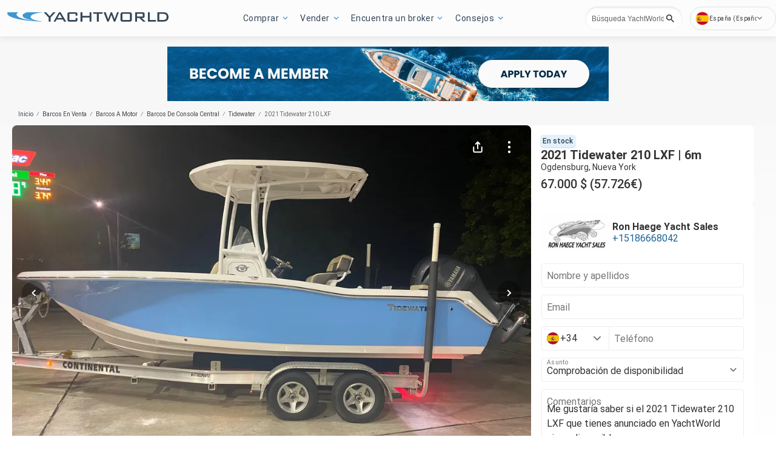

--- FILE ---
content_type: application/javascript
request_url: https://www.yachtworld.es/static/js/pages-Details.798d08af.chunk.js
body_size: 46740
content:
(this.__LOADABLE_LOADED_CHUNKS__=this.__LOADABLE_LOADED_CHUNKS__||[]).push([[478,12,14,17,34,35,36,41,42,52,53,56,57,58,59,60,61,84,94,95,97,99,123,124,138,158,241,356,362,363,378,381,382,383,403,404,434,438,452,457,459],{1306:function(e,t,a){var n=a(669),o=a(825),c=a(671),s=a(1307),l=a(1308),i=a(672),r=a(326);e.exports=function(e,t,a){if((e=r(e))&&(a||void 0===t))return o(e);if(!e||!(t=n(t)))return e;var d=i(e),u=i(t),m=l(d,u),b=s(d,u)+1;return c(d,m,b).join("")}},1307:function(e,t,a){var n=a(364);e.exports=function(e,t){for(var a=e.length;a--&&n(t,e[a],0)>-1;);return a}},1308:function(e,t,a){var n=a(364);e.exports=function(e,t){for(var a=-1,o=e.length;++a<o&&n(t,e[a],0)>-1;);return a}},1309:function(e,t,a){const n=a(670).locales,o=a(1306);e.exports.sanitizeNumber=(e,t)=>{const a=n[e];if(a&&t){const e=new RegExp(a.orderSeparator.replace(/([\.])/g,"\\$1"),"g"),n=new RegExp(a.decimalSeparator.replace(/([\.])/g,"\\$1"),"g");t=o(t).replace(e,""),t=o(t).replace(n,"."),t=parseFloat(t)}return t}},1310:function(e,t,a){"use strict";a.d(t,"b",(function(){return n})),a.d(t,"a",(function(){return o})),a.d(t,"c",(function(){return c})),a.d(t,"d",(function(){return s}));const n={SEARCH:"e_search",KEYWORD_SEARCH:"e_keywordSearch",REVEAL_PHONE_NUMBER:"e_revealNumber",DIAL_PHONE_NUMBER:"e_telephoneClick"},o={BOAT:"boat",ENGINE:"engine",NAVIGATION_BODY:"navigation - body",PREMIUM_BROKER:"premium broker banner"},c={PAGINATION:{next:"next page",previous:"previous page"}},s="video tour open"},1311:function(e,t,a){const n=a(1306),o=a(826),c=a(1309),s=new RegExp(/^((([a-z]|\d|[!#\$%&'\*\+\-\/=\?\^_`{\|}~]|[\u00A0-\uD7FF\uF900-\uFDCF\uFDF0-\uFFEF])+(\.([a-z]|\d|[!#\$%&'\*\+\-\/=\?\^_`{\|}~]|[\u00A0-\uD7FF\uF900-\uFDCF\uFDF0-\uFFEF])+)*)|((\x22)((((\x20|\x09)*(\x0d\x0a))?(\x20|\x09)+)?(([\x01-\x08\x0b\x0c\x0e-\x1f\x7f]|\x21|[\x23-\x5b]|[\x5d-\x7e]|[\u00A0-\uD7FF\uF900-\uFDCF\uFDF0-\uFFEF])|(\\([\x01-\x09\x0b\x0c\x0d-\x7f]|[\u00A0-\uD7FF\uF900-\uFDCF\uFDF0-\uFFEF]))))*(((\x20|\x09)*(\x0d\x0a))?(\x20|\x09)+)?(\x22)))@((([a-z]|\d|[\u00A0-\uD7FF\uF900-\uFDCF\uFDF0-\uFFEF])|(([a-z]|\d|[\u00A0-\uD7FF\uF900-\uFDCF\uFDF0-\uFFEF])([a-z]|\d|-|\.|_|~|[\u00A0-\uD7FF\uF900-\uFDCF\uFDF0-\uFFEF])*([a-z]|\d|[\u00A0-\uD7FF\uF900-\uFDCF\uFDF0-\uFFEF])))\.)+(([a-z]|[\u00A0-\uD7FF\uF900-\uFDCF\uFDF0-\uFFEF])|(([a-z]|[\u00A0-\uD7FF\uF900-\uFDCF\uFDF0-\uFFEF])([a-z]|\d|-|\.|_|~|[\u00A0-\uD7FF\uF900-\uFDCF\uFDF0-\uFFEF])*([a-z]|[\u00A0-\uD7FF\uF900-\uFDCF\uFDF0-\uFFEF])))\.?$/i),l=new RegExp(/^\(?([0-9]{3})\)?[-. ]?([0-9]{3})[-. ]?([0-9]{4})$/),i=new RegExp(/^[A-Za-z\xc0-\xd6\xd8-\xf6\xf8-\xff \-']+$/),r=new RegExp(/^\d{5}(?:[-\s]\d{4})?$/);e.exports.isValidEmail=e=>!!s.test(n(e)),e.exports.isValidPhoneNumber=e=>!!l.test(n(e)),e.exports.isValidName=e=>!!i.test(n(e)),e.exports.isValidFirstSecondName=e=>!(!i.test(n(e))||-1===e.indexOf(" ")),e.exports.isValidUsZipCode=e=>r.test(n(e)),e.exports.validateNumberInForm=(e,t,a,n,s,l)=>(i,r,d)=>{const u=c.sanitizeNumber(e,r.value),m=parseFloat(u);return isNaN(m)||!o(m)?d(n):a&&m>a?d(s):m<t?d(l):void d()}},1312:function(e,t,a){var n=a(326),o=a(328);e.exports=function(e){return o(n(e).toLowerCase())}},1324:function(e,t,a){"use strict";a.d(t,"a",(function(){return o})),a.d(t,"c",(function(){return c})),a.d(t,"b",(function(){return s}));var n=a(76);const o=(e,t)=>{const a=document.querySelector(e);a?a.scrollIntoView&&a.scrollIntoView(t):console.error("TypeError: Cannot read property 'scrollIntoView' of null")},c=()=>{window.scrollTo(0,0)},s=e=>{var t;window.scrollTo({top:(null===(t=document.querySelector(e))||void 0===t?void 0:t.offsetTop)-n.h,behavior:"smooth"})}},1344:function(e,t,a){"use strict";a.d(t,"c",(function(){return n})),a.d(t,"b",(function(){return o})),a.d(t,"a",(function(){return c}));const n={CONTACT_SUBMIT:"INITIATE_PURCHASE",LIKE_BOAT:"ADD_TO_WISHLIST",LOGIN:"LOGIN",REGISTER:"COMPLETE_REGISTRATION",SAVE_SEARCH:"SUBSCRIBE",SHARE_BOAT:"SHARE",PAGE_VIEW:"pageview"},o="branch:deeplink:user_event",c={SAVE_SEARCH:"save_search",CONTACT_SUBMITTED:"contact_form_submitted",VIEW_ITEM:"view_item",SITE_SEARCH:"site_search"}},1357:function(e,t,a){"use strict";a.d(t,"a",(function(){return r}));var n=a(0),o=a.n(n),c=a(330),s=a(1344),l=a(4),i=a(3);var r=()=>{const[e,t]=Object(n.useState)(!1),[a,r]=Object(n.useState)(""),{banner:d={}}=Object(n.useContext)(l.a),u=Object(n.useRef)(null),m=()=>{u.current=setTimeout((()=>(()=>{var e,t;return null===(e=window)||void 0===e||null===(t=e.branch)||void 0===t?void 0:t.track(s.c.PAGE_VIEW)})()),500)};Object(n.useEffect)((()=>()=>{u.current&&clearTimeout(u.current)}),[]);return{BranchIoMetaTagComponent:()=>d.branchMetaTag?Object(i.jsx)(o.a.Fragment,{children:Object(i.jsx)(c.a,{children:e&&Object(i.jsx)("meta",{"data-testid":"branch-meta",name:s.b,content:a})})}):null,fireBranchioMetaTag:a=>{d.branchMetaTag&&!e&&(document.querySelectorAll('meta[name^="branch:deeplink:"]').forEach((e=>e.parentNode.removeChild(e))),(()=>{var e,t;null===(e=window)||void 0===e||null===(t=e.branch)||void 0===t||t.closeJourney()})(),(e=>{r(e)})(a),t(!0),m())}}}},1361:function(e,t,a){"use strict";a.d(t,"b",(function(){return i})),a.d(t,"a",(function(){return r})),a.d(t,"d",(function(){return d})),a.d(t,"c",(function(){return u}));var n=a(91),o=(a(92),a(2)),c=a.n(o),s=a(12),l=a(8);const i=(e,t)=>{const{formatMessage:a,messages:o}=Object(l.d)();if(e.id){const c=a(o[e.condition]);return a(o.socialTitle,{condition:c.toLowerCase(),title:Object(n.getTitle)(e),domain:t})}return""},r=(e,t)=>{e="mailto:?subject=".concat(t,"&body=").concat(encodeURIComponent(e)),window.open(e,"_blank").focus()},d=()=>{window.print()},u=(e,t,a,n)=>{const o=c()(n,"media",[]);let l=Object(s.getAssetUrl)("/assets/images/default/boat-image.jpg");for(let c of o)if("image"===c.mediaType){l=c.url;break}const i={facebook:{href:"https://www.facebook.com/sharer/sharer.php?u=".concat(escape(t))},x:{href:"https://x.com/intent/tweet?url=".concat(escape(t),"&text=").concat(a)},whatsapp:{href:"https://wa.me/?text=".concat(encodeURIComponent("Check out this ".concat(a))," ").concat(escape(t))},pinterest:{href:"https://pinterest.com/pin/create/link/?url=".concat(t,"&media=").concat(l)}},{href:r}=i[e];window.open(r,"_blank","menubar=no,toolbar=no,resizable=yes,scrollbars=yes,width=".concat(650,",height=").concat(450,",top=").concat(window.screen.height/2-225,",left=").concat(window.screen.width/2-325))}},1398:function(e,t,a){"use strict";var n=a(0),o=a(277),c=a(38),s=a(61),l=a(52),i=a.n(l),r=a(2),d=a.n(r),u=a(53),m=(a(1304),a(91)),b=(a(1439),a(1440),a(12)),j=a(3);var h=e=>{let{formatMessage:t,messages:a,phoneNumber:n,showCallButton:o,cssClasses:c,onClick:s,onClickPhone:l,onCall:i}=e;const r=t,{contactGroupWrapClasses:d,contactGroupClasses:u,contactButtonClass:m,callButtonClass:b,phoneNumberClass:h}=c;return Object(j.jsx)("div",{className:d,children:Object(j.jsxs)("div",{className:u,children:[Object(j.jsx)("button",{className:m,onClick:s,children:r(a.contactGroup.contact)}),o&&Object(j.jsxs)(j.Fragment,{children:[Object(j.jsx)("a",{className:b,href:"tel:".concat(n),onClick:l,children:r(a.contactGroup.call)}),Object(j.jsxs)("div",{className:h,children:["".concat(r(a.contactGroup.call),": "),Object(j.jsx)("a",{href:"tel:".concat(n),onClick:i,children:n})]})]})]})})},p=a(17);const O={inline:"inline",sticky:"sticky"},v=e=>{var t,a;const[o,c]=Object(n.useState)({revealPhoneNumber:!1}),s=e.mode===O.sticky,l=()=>{e.onOpenContact(),void 0!==e.isOpening&&!e.isOpening||s&&!e.alwaysTrack||e.trackContactFormOpen()},r=()=>{e.trackPhoneNumberReveal();const t=e.mode===O.sticky?{connectionCategory:"sticky buttons"}:{};e.addLead(d()(e,"listing.id"),"phone lead",!0,t),c({revealPhoneNumber:!0})},u=()=>{e.trackPhoneCall();const t=e.mode===O.sticky?{connectionCategory:"sticky buttons"}:{};e.addLead(d()(e,"listing.id"),"phone lead",!0,t)},{intl:{formatMessage:v}}=e,g=Object(p.b)(),f=d()(e,"listing.contact.phone"),x=Object(m.isFSBOContact)(e.listing.contact),y=!!e.isManufacturer,C=!!e.isManuFacturerForm,w=!(null===(t=e.listing)||void 0===t||null===(a=t.oemDetails)||void 0===a||!a.dealerLocator);if(e.mode===O.inline)return((t,a)=>{const{intl:{formatMessage:n},breakpoint:c,hidden:s}=e,d=Object(p.b)();return Object(j.jsxs)("div",{className:i()("contact-group contact-group-in-line",{hide:s}),children:[Object(j.jsx)("button",{className:"contact-button",onClick:l,children:n(d.contactGroup.requestInformation)}),!a&&c===b.BREAKPOINTS.mobile&&Object(j.jsx)("a",{className:"call-button",href:"tel:".concat(t),onClick:u,children:n(d.contactGroup.callNow)}),!a&&c!==b.BREAKPOINTS.mobile&&Object(j.jsxs)(j.Fragment,{children:[!o.revealPhoneNumber&&Object(j.jsx)("a",{className:i()("call-button"),href:"tel:".concat(t),onClick:r,children:n(d.contactGroup.call)}),o.revealPhoneNumber&&Object(j.jsxs)("div",{className:i()("phone-number"),children:["".concat(n(d.contactGroup.call),": "),Object(j.jsx)("a",{href:"tel:".concat(t),onClick:u,children:t})]})]})]})})(f,x);const k=i()("contact-group","contact-group-sticky",{"show-icons":e.showIcons}),N=i()("contact-buttons",{"contact-buttons-manufacturer":y,"single-contact-button":x||y}),S=!C&&!y&&!C,P=y&&!C&&w,T=v(P?g.detailsManufacturer.findDealerButton:g.contactGroup.contact),F=i()("call-button",{hide:o.revealPhoneNumber}),M=i()("phone-number",{hide:!o.revealPhoneNumber}),L=i()("contact-button",{"contact-button-fsbo":x,"contact-button-find":P}),A={contactGroupWrapClasses:k,contactGroupClasses:N,contactButtonClass:L,callButtonClass:F,phoneNumberClass:M},E=P?t=>null===e||void 0===e?void 0:e.onClickDealerLocator(t):l;return S?Object(j.jsx)(h,{formatMessage:v,messages:g,phoneNumber:f,showCallButton:!x,onClick:l,onClickPhone:r,onCall:u,cssClasses:A}):Object(j.jsx)("div",{className:k,children:Object(j.jsx)("div",{className:N,children:Object(j.jsx)("button",{className:L,onClick:E,children:T})})})};v.MODES=O,v.defaultProps={mode:O.sticky,showIcons:!1,isManufacturer:!1};t.a=Object(c.connect)(null,(e=>Object(s.bindActionCreators)({trackContactFormOpen:u.trackContactFormOpen,trackPhoneCall:u.trackPhoneCall,trackPhoneNumberReveal:u.trackPhoneNumberReveal,addLead:u.addLead},e)))(Object(o.c)(v))},1401:function(e,t,a){"use strict";a.d(t,"e",(function(){return s})),a.d(t,"c",(function(){return l})),a.d(t,"b",(function(){return i})),a.d(t,"d",(function(){return r})),a.d(t,"f",(function(){return d})),a.d(t,"a",(function(){return u}));var n=a(12),o=a(91),c=a(93);const s=function(e,t,a,c){var s,l,i,r;let d=arguments.length>4&&void 0!==arguments[4]&&arguments[4];const u=Object(o.isFSBOContact)(e.contact),{messages:m,t:b}=a,j=(null===(s=e.contact)||void 0===s?void 0:s.address)||{},h="https://maps.google.com/?q=".concat(encodeURIComponent(Object(n.getAddress)(j)));return{name:(null===(l=e.contact)||void 0===l?void 0:l.name)||"",address:Object(n.getAddress)(j),phoneNumber:(null===(i=e.contact)||void 0===i?void 0:i.phone)||"",linkContactInfo:!0,addressLink:h,hidePhone:u,displayPhoneMessage:!u&&!d,phoneText:b(null===(r=m.contactGroup)||void 0===r?void 0:r.phoneReveal),onClickPhoneMessage:t,showCloseButton:c}},l=function(e,t,a){let n=arguments.length>3&&void 0!==arguments[3]?arguments[3]:c.a,o=arguments.length>4&&void 0!==arguments[4]?arguments[4]:c.a;const{messages:s,t:l}=a;return{id:"".concat(e,"name"),name:"name",label:l(s.contactForm.fullName),value:t,onChange:n,onBlur:o}},i=function(e,t,a){let n=arguments.length>3&&void 0!==arguments[3]?arguments[3]:c.a,o=arguments.length>4&&void 0!==arguments[4]?arguments[4]:c.a;const{messages:s,t:l}=a;return{id:"".concat(e,"email"),name:"email",label:l(s.contactForm.email),value:t,onChange:n,onBlur:o}},r=function(e,t,a){let n=arguments.length>3&&void 0!==arguments[3]?arguments[3]:c.a,o=arguments.length>4&&void 0!==arguments[4]?arguments[4]:c.a,s=arguments.length>5&&void 0!==arguments[5]?arguments[5]:c.a,l=!(arguments.length>6&&void 0!==arguments[6])||arguments[6];const{messages:i,t:r}=a;return{id:"".concat(e,"phone"),name:"phone",label:r(l?i.contactForm.phone:i.contactForm.phoneOpt),value:t,onChange:n,onBlur:o,onChangePrefix:s}},d=function(e,t,a){let n=arguments.length>3&&void 0!==arguments[3]?arguments[3]:c.a,o=arguments.length>4&&void 0!==arguments[4]?arguments[4]:c.a;const{messages:s,t:l}=a;return{label:l(s.contactForm.comment),id:"".concat(e,"emailLeadForm"),name:"text",value:t,onChange:n,onBlur:o}},u=(e,t,a)=>({successTitle:e(t.contactForm.messageSentTitle),successMessage:e(t.additionalLeads.leadSuccessMessage),errorMessage:e(t.contactForm.messageError),errorTitle:e(t.contactForm.messageErrorTitle),buttonLabel:e(a?t.dealerContact.contactDealer:t.contactForm.contactButton)})},1408:function(e,t,a){"use strict";a.d(t,"a",(function(){return i}));var n=a(2),o=a.n(n),c=a(1311),s=a(26),l=a(4);function i(e){let{pageIndex:t,oemDealers:a,oemDetails:n,setOemDealers:i,setPageIndex:r,setPostalCode:d}=e;const u=o()(Object(l.c)(),"pages.details.dealerLocator.dealersPerPage",0),m=o()(Object(l.c)(),"pages.details.dealerLocator.maxPageNumber",0),b=()=>(null===a||void 0===a?void 0:a.length)||0,j=()=>Math.ceil(b()/u)||1,h=e=>{e===t||e<0||e>j()-1||r(e)},p=()=>t*u;return{dealers:e=>{if(!b())return[];if("desktop"!==e)return a;const t=p();return a.slice(t,t+u)},fetchDealers:async e=>{const t=o()(Object(l.c)(),"name"),a=o()(Object(l.c)(),"pages.details.dealerLocator.dealersPath"),r=s.a();let u="/".concat(t).concat(a).concat(n.brandId);e&&Object(c.isValidUsZipCode)(e)&&(u="".concat(u,"?postalCode=").concat(e));const m=await r.get(u);d(m.data?m.data.postalCode:""),i(m.data?m.data.dealers:[])},getLastPage:j,goToPageIndex:h,hasNextPage:function(){return(arguments.length>0&&void 0!==arguments[0]?arguments[0]:t)<j()-1},hasPreviousPage:function(){return(arguments.length>0&&void 0!==arguments[0]?arguments[0]:t)>0},nextPage:()=>h(t+1),pagination:()=>{const e=j();let a=t+1;a=a<1?1:a,a=a>e?e:a;const n=Math.floor(m/2);let o=1;e>m&&a>n&&(o=a+n>=e?e-m+1:a-n);let c=[];for(let t=0,s=o;t<m&&!(s>e);t++,s++)c.push(s);return e>m&&a>n+1&&(c.shift(),c.unshift(1,"..")),e>m&&c[c.length-1]!==e&&(c.pop(),c.push("..",e)),c},previousPage:()=>h(t-1),getStartIndex:p,totalListings:b,partyId:n.brandId}}},1426:function(e,t,a){"use strict";a.d(t,"a",(function(){return b})),a.d(t,"b",(function(){return j}));var n=a(14),o=a(341),c=a.n(o),s=a(2),l=a.n(s),i=a(4),r=a(1431),d=a.n(r),u=a(132);const m=e=>({type:n.T,data:e}),b=e=>{const t=(null===e||void 0===e?void 0:e[0])||[];return Object.keys(t).filter((e=>e.match(/^\d+-\d+$/)))},j=()=>async e=>{let t;const a=Object(u.a)(Object(i.c)()),{RATES_TRIDENT_API_URL:n}=a;try{const a=d.a.get("rates");if(a)t=e(m(a));else{const a=c()({baseURL:l()(Object(i.c)(),"boatLoans.tridentApi")}),o=await a.get(n);d.a.put("rates",o.data,9e5),d.a.put("rates-last-success",o.data),t=e(m(o.data))}}catch(o){const a=l()(o,"response.data",o.toString());console.error(a.toString());const n=d.a.get("rates-last-success");n&&(t=e(m(n)))}return t}},1427:function(e,t,a){"use strict";a.d(t,"a",(function(){return O})),a.d(t,"b",(function(){return f})),a.d(t,"c",(function(){return p})),a.d(t,"d",(function(){return g}));var n=a(1),o=a(0),c=a(32),s=a(53),l=a(1314),i=a(38),r=a(4),d=a(1313),u=a(1401),m=a(93),b=a(1328),j=a(5),h=a(91);const p=e=>{const t=Object(i.useDispatch)();return{handlePhoneCall:function(){let a=!(arguments.length>0&&void 0!==arguments[0])||arguments[0],n=arguments.length>1&&void 0!==arguments[1]?arguments[1]:{};t(Object(s.trackPhoneCall)()),a&&t(Object(s.trackPhoneNumberReveal)()),t(Object(s.addLead)(e,"phone lead",!0,n)),t(Object(s.trackPhoneLead)()),window.kruxCall&&window.kruxCall()},trackOnSubmit:(a,n,o,c)=>{var l;const i={leadId:o};(null===n||void 0===n||null===(l=n.formFields)||void 0===l?void 0:l.subject)&&(i.subject=n.formFields.subject),t(Object(s.addProduct)(e)),t(Object(s.addProductClick)(e)),t(Object(s.addLead)(e,a)),t(Object(s.trackContactFormSubmit)(i)),c&&t(Object(s.trackYWLeadHygieneExperiment)())}}},O=()=>{Object(s.trackModalInteraction)()},v=(e,t,a)=>Object(d.c)(e,t)?"":a||t,g=(e,t,a,n,o,c)=>[v(e,"fullName","name"),v(t,"email"),o||c?v(a,"phoneField","phone"):v(a,"phone"),v(n,"text")].filter((e=>""!==e)),f=function(e,t,a,s){var i,O,v,f;let x=arguments.length>4&&void 0!==arguments[4]?arguments[4]:m.a,y=arguments.length>5&&void 0!==arguments[5]?arguments[5]:m.a,C=arguments.length>6?arguments[6]:void 0,w=arguments.length>7?arguments[7]:void 0,k=arguments.length>8&&void 0!==arguments[8]&&arguments[8];const{messages:N,t:S}=a,P=null===(i=Object(o.useContext)(r.a).client)||void 0===i||null===(O=i.cdn)||void 0===O?void 0:O.endpoint,[T,F]=Object(o.useState)(""),[M,L]=Object(o.useState)(""),[A,E]=Object(o.useState)(""),{selectedCountry:D,flagsWithPrefix:I}=Object(b.b)(P),[R,B]=Object(o.useState)(Object(j.definedValue)(null===D||void 0===D?void 0:D.prefix,"")),[_,U]=Object(o.useState)(S(N.contactForm.prePopulatedText,{listingTitle:Object(h.getTitle)(e)})),[H,V]=Object(o.useState)([]),[q,W]=Object(o.useState)(!1),[G,z]=Object(o.useState)(!1),[Y,Q]=Object(o.useState)(!1),{handlePhoneCall:K,trackOnSubmit:$}=p(e.id),J=Object(o.useContext)(r.a),{leads:X}=J,[Z,ee]=Object(o.useState)(0),te=[S(N.contactForm.subjectsOption1),S(N.contactForm.subjectsOption2),S(N.contactForm.subjectsOption3),S(N.contactForm.subjectsOption4)];Object(o.useEffect)((()=>{U(S(N.contactForm.subjectsMessage1,{yearMakeModel:C,portal:t}))}),[C]);const ae=te[0],ne=!1!==(null===e||void 0===e||null===(v=e.owner)||void 0===v||null===(f=v.leadValidation)||void 0===f?void 0:f.phoneValidation),oe=e=>{F(""),L(""),E(""),U(S(N.contactForm.prePopulatedText)),V([]),W(!1),Q(!1),z(!0),x(e),Q(!1)},ce=(e,t,a)=>{((e,t)=>{if(t)V(H.filter((t=>t!==e)));else if(!H.includes(e)){const t=[...H,e];V(t)}})(e,Object(d.c)(t,a||e))},se=e=>ne?ce("phone",e.target.value,"phoneField"):ce("phone",e.target.value),le={showSuccess:G,showError:q,handleSubmit:async function(){var a,o,s;let i=arguments.length>0&&void 0!==arguments[0]&&arguments[0];Q(!0);const r=g(T,M,A,_,!1,ne);if(!(0===r.length))return V(r),void Q(!1);const d={name:T,email:M,phone:A?R+" "+A:"",subject:null===(a=N.contactForm)||void 0===a||null===(o=a["subjectsOption".concat(Z+1)])||void 0===o?void 0:o.defaultMessage,comments:_},u=Object(l.prepareLeadData)(e,d,t,null===(s=X.types)||void 0===s?void 0:s.boat.type),m=await((e,t)=>Object(l.sendLead)(e).then((a=>{if(200===a.status){var o,s,l,i;const c=((e,t)=>{const{types:{boat:{type:a,contactFormLeadType:n}}}=t,{type:o}=e;return o===a?n:null})(e,t),r=null===(o=a.data)||void 0===o?void 0:o.id,d=Object(n.a)({},e);return d.id=e.imtId,delete d.imtId,{trackType:c,responseLeadData:d,leadId:r,userQuestionnaire:{shouldShow:(null===(s=a.data)||void 0===s?void 0:s.shouldShow)||!1,questions:(null===(l=a.data)||void 0===l?void 0:l.questions)||[],username:(null===(i=e.formFields)||void 0===i?void 0:i.email)||""}}}return c.a.info("resp",a),null})).catch((e=>(c.a.error("err",e),null))))(u,X);if(!!m){const{trackType:t,responseLeadData:a,leadId:n,userQuestionnaire:o}=m;$(t,a,n,i),oe(o);const c=new Date;localStorage.setItem("formSubmitted-".concat(e.id),"true"),localStorage.setItem("formSubmitted-".concat(e.id,"-timestamp"),c.getTime())}else W(!0),Q(!1),y()}};return{leadFormFields:{sellerNameField:Object(u.e)(e,K,a,w,k),nameField:Object(u.c)(s,T,a,(e=>F(e.target.value)),(e=>ce("name",e.target.value,"fullName"))),emailField:Object(u.b)(s,M,a,(e=>L(e.target.value)),(e=>ce("email",e.target.value))),phoneField:Object(u.d)(s,A,a,(e=>E(e.target.value)),se,(e=>B(e)),ne),textField:Object(u.f)(s,_,a,(e=>U(e.target.value)),(e=>ce("text",e.target.value)))},leadFormHandlers:le,invalidFields:H,isDisabled:Y,selectedCountry:D,flagsWithPrefix:I,onChangeSubject:e=>{switch(e){case 0:ee(e),U(S(N.contactForm.subjectsMessage1,{yearMakeModel:C,portal:t}));break;case 1:ee(e),U(S(N.contactForm.subjectsMessage2,{yearMakeModel:C,portal:t}));break;case 2:ee(e),U(S(N.contactForm.subjectsMessage3,{yearMakeModel:C,portal:t}));break;case 3:ee(e),U(S(N.contactForm.subjectsMessage4,{yearMakeModel:C,portal:t}));break;default:U(S(N.contactForm.prePopulatedText))}},formSubjects:te,defaultSubject:ae}}},1430:function(e,t,a){"use strict";a.d(t,"a",(function(){return c}));var n=a(5),o=a(20);const c=e=>{"desktop"===Object(o.detectDevice)()&&(e?(e=>{const t=Object(n.definedValue)(e,document.documentElement);t.requestFullscreen?t.requestFullscreen():t.webkitRequestFullscreen?t.webkitRequestFullscreen():t.msRequestFullscreen&&t.msRequestFullscreen()})():(e=>{const t=Object(n.definedValue)(e,document);"desktop"===Object(o.detectDevice)()&&(e=>!!(e.fullscreenElement||e.webkitFullscreenElement||e.msFullscreenElement))(t)&&(t.exitFullscreen?t.exitFullscreen():t.webkitExitFullscreen?t.webkitExitFullscreen():t.msExitFullscreen&&t.msExitFullscreen())})())}},1431:function(e,t,a){"use strict";function n(){var e=Object.create(null),t=0,a=0,n=0,o=!1;function c(t){n--,delete e[t]}this.put=function(t,a,s,l){if(o&&console.log("caching: %s = %j (@%s)",t,a,s),"undefined"!==typeof s&&("number"!==typeof s||isNaN(s)||s<=0))throw new Error("Cache timeout must be a positive number");if("undefined"!==typeof l&&"function"!==typeof l)throw new Error("Cache timeout callback must be a function");var i=e[t];i?clearTimeout(i.timeout):n++;var r={value:a,expire:s+Date.now()};return isNaN(r.expire)||(r.timeout=setTimeout(function(){c(t),l&&l(t,a)}.bind(this),s)),e[t]=r,a},this.del=function(t){var a=!0,n=e[t];return n?(clearTimeout(n.timeout),!isNaN(n.expire)&&n.expire<Date.now()&&(a=!1)):a=!1,a&&c(t),a},this.clear=function(){for(var c in e)clearTimeout(e[c].timeout);n=0,e=Object.create(null),o&&(t=0,a=0)},this.get=function(c){var s=e[c];if("undefined"!=typeof s){if(isNaN(s.expire)||s.expire>=Date.now())return o&&t++,s.value;o&&a++,n--,delete e[c]}else o&&a++;return null},this.size=function(){return n},this.memsize=function(){var t,a=0;for(t in e)a++;return a},this.debug=function(e){o=e},this.hits=function(){return t},this.misses=function(){return a},this.keys=function(){return Object.keys(e)},this.exportJson=function(){var t={};for(var a in e){var n=e[a];t[a]={value:n.value,expire:n.expire||"NaN"}}return JSON.stringify(t)},this.importJson=function(t,a){var n=JSON.parse(t),c=Date.now(),s=a&&a.skipDuplicates;for(var l in n)if(n.hasOwnProperty(l)){if(s)if(e[l]){o&&console.log("Skipping duplicate imported key '%s'",l);continue}var i=n[l],r=i.expire-c;if(r<=0){this.del(l);continue}r=r>0?r:void 0,this.put(l,i.value,r)}return this.size()}}e.exports=new n,e.exports.Cache=n},1439:function(e,t,a){},1440:function(e,t,a){},1441:function(e,t,a){},1471:function(e,t,a){"use strict";var n=a(1),o=a(0),c=a(2),s=a.n(c),l=a(52),i=a.n(l),r=a(153),d=a(1398),u=(a(1304),a(682)),m=a(4);a(1441);var b=a(3);const j=e=>{const[t,a]=Object(o.useState)(!1),c=Object(o.useContext)(m.a),l=Object(u.isBoatDetailsPageRedesign)(c),j=Object(o.useRef)(0),h=Object(o.useRef)(null),p=e=>{const t=e.target.scrollTop,n=t>j.current;a(!!n),j.current=t,h.current&&clearTimeout(h.current),h.current=setTimeout((()=>{a(!1)}),200)};Object(o.useEffect)((()=>{if(!l)return;window.addEventListener("scroll",O);const e=new MutationObserver((()=>{const t=document.querySelector(".style-module_scrollGallery__Htlyd");t&&(t.addEventListener("scroll",p),e.disconnect())}));return e.observe(document.body,{childList:!0,subtree:!0}),()=>{window.removeEventListener("scroll",O),e.disconnect();const t=document.querySelector(".style-module_scrollGallery__Htlyd");t&&t.removeEventListener("scroll",p)}}),[]);const O=()=>{const e=document.querySelector(".email-lead-form"),t=document.querySelector(".app-banner-top");var n,o,c;C?(a(!1),null===t||void 0===t||null===(n=t.style)||void 0===n||n.setProperty("bottom","65px","important")):(e=>{const t=e.getBoundingClientRect();return t.top<=(window.innerHeight||document.documentElement.clientHeight)&&t.bottom>=0})(e)?(a(!0),null===t||void 0===t||null===(o=t.style)||void 0===o||o.setProperty("bottom","0px","important")):(a(!1),null===t||void 0===t||null===(c=t.style)||void 0===c||c.setProperty("bottom","65px","important"))},v=s()(e,"isManuFacturerForm",!1),{isLoading:g,isModalCarouselShown:f,breakpoint:x}=e,y="undefined"!==typeof window&&window.innerWidth>=768&&window.innerWidth<=932&&window.innerWidth>window.innerHeight,C=l&&("mobile"===x||y)&&f;return Object(b.jsx)("div",{className:i()("sticky-contact",{hidden:t},{"sticky-contact-manufacturer":v},{stackedGallery:C}),children:g?Object(b.jsx)(r.default,{type:"text"}):Object(b.jsx)(d.a,Object(n.a)({},e))})};j.defaultProps={isLoading:!1,isManufacturer:!1};t.a=Object(o.memo)(j)},150:function(e,t,a){"use strict";a.r(t);a(0),a(827);var n=a(151),o=a(154),c=a(73),s=a(3);t.default=e=>{let{adParams:t,adSlot:a,pageAdReload:l,enableAdRefresh:i}=e;const r=t&&t[a],d=(null===r||void 0===r?void 0:r.placement)||{};if(0===Object.keys(d).length||0===d.length)return null!==r&&void 0!==r&&r.defaultImageURL?(d.redirect_url=Object(c.f)(),d.image_url=r.defaultImageURL,Object(s.jsx)(n.default,{adParams:t,adSlot:a,adPlacement:d})):null;const{adPlacement:u,isNativeAd:m}=Object(c.i)({placement:d,pageAdReload:l,enableAdRefresh:i});return m?Object(s.jsx)(o.default,{adParams:t,adSlot:a,adPlacement:u}):Object(s.jsx)(n.default,{adParams:t,adSlot:a,adPlacement:u})}},151:function(e,t,a){"use strict";a.r(t);var n=a(0),o=a(73),c=a(3);t.default=e=>{var t,a;let{adParams:s,adSlot:l,adPlacement:i}=e;const r=Object(o.e)(null===i||void 0===i?void 0:i.alt_text),d=null===i||void 0===i?void 0:i.tracking_pixel,u=null===i||void 0===i?void 0:i.eligible_url,m=null===i||void 0===i?void 0:i.viewable_url,b=null===i||void 0===i?void 0:i.image_url,j=null===i||void 0===i?void 0:i.accupixel_url,h=Object(n.useRef)(null),p=Object(n.useRef)(null);Object(n.useEffect)((()=>{if(!("IntersectionObserver"in window))return;const e=new IntersectionObserver((t=>{let[a]=t;a.isIntersecting&&p.current&&m&&(p.current.src=m,e.disconnect())}),{threshold:.1});return h.current&&e.observe(h.current),()=>{e.disconnect()}}),[m]);const O="".concat(null===(t=s[l])||void 0===t?void 0:t.classes," regular-ad");return Object(c.jsx)("div",{ref:h,id:"ad-".concat(l),className:O,"data-zone-id":null===(a=s[l])||void 0===a?void 0:a.zoneID,children:Object(c.jsxs)("a",{className:"adslot-target",href:null===i||void 0===i?void 0:i.redirect_url,rel:"sponsored noreferrer",target:"_blank",children:[Object(c.jsx)("img",{alt:r,src:b}),d&&Object(c.jsx)("img",{alt:"".concat(r,"-pixel"),className:"tracking-pixel",src:d}),u&&Object(c.jsx)("img",{alt:"".concat(r,"-elegible"),className:"tracking-pixel",src:u}),m&&Object(c.jsx)("img",{ref:p,alt:"".concat(r,"-viewable"),className:"tracking-pixel"}),j&&Object(c.jsx)("img",{alt:"".concat(r,"-accupixel"),className:"tracking-pixel",src:j})]})})}},153:function(e,t,a){"use strict";a.r(t);a(0),a(828);var n=a(3);const o=e=>{const{type:t}=e;return"text"===t?Object(n.jsx)("div",{className:"loading-text"}):null};o.defaultProps={type:""},t.default=o},154:function(e,t,a){"use strict";a.r(t);var n=a(0),o=a(73),c=a(3);t.default=e=>{var t;let{adParams:a,adSlot:s,adPlacement:l}=e;const i="ad-".concat(s),r=null===l||void 0===l?void 0:l.tracking_pixel,d=null===l||void 0===l?void 0:l.eligible_url,u=null===l||void 0===l?void 0:l.viewable_url,m=null===l||void 0===l?void 0:l.accupixel_url,b=Object(n.useRef)(null),j=Object(n.useRef)(null);Object(n.useEffect)((()=>{if(!("IntersectionObserver"in window))return;const e=new IntersectionObserver((t=>{let[a]=t;a.isIntersecting&&j.current&&u&&(j.current.src=u,e.disconnect())}),{threshold:.1});return b.current&&e.observe(b.current),()=>{e.disconnect()}}),[u]);const h="".concat(a[s].classes," native-ad");return Object(c.jsxs)("div",{ref:b,id:i,className:h,"data-zone-id":null===(t=a[s])||void 0===t?void 0:t.zoneID,children:[Object(c.jsx)("a",{className:"adslot-target",href:l.redirect_url,rel:"sponsored noreferrer",target:"_blank",dangerouslySetInnerHTML:{__html:l.body}},Math.random()),r&&Object(c.jsx)("img",{alt:Object(o.e)("".concat(i,"-pixel")),className:"tracking-pixel",src:r}),d&&Object(c.jsx)("img",{alt:Object(o.e)("".concat(i,"-elegible")),className:"tracking-pixel",src:d}),u&&Object(c.jsx)("img",{ref:j,alt:Object(o.e)("".concat(i,"-viewable")),className:"tracking-pixel"}),m&&Object(c.jsx)("img",{alt:Object(o.e)("".concat(i,"-accupixel")),className:"tracking-pixel",src:m})]})}},1551:function(e,t,a){"use strict";a.d(t,"f",(function(){return p})),a.d(t,"e",(function(){return O})),a.d(t,"g",(function(){return v})),a.d(t,"a",(function(){return g})),a.d(t,"b",(function(){return f})),a.d(t,"d",(function(){return x})),a.d(t,"c",(function(){return y}));var n=a(1),o=a(12),c=a(91),s=a(92),l=a(333),i=a(76),r=a(6),d=a(2),u=a.n(d),m=a(275),b=a(8),j=a(17);const h={title:{conditions:["boatType","subdivision"]}},p=function(){let e=arguments.length>0&&void 0!==arguments[0]?arguments[0]:{},t=arguments.length>1?arguments[1]:void 0,a=arguments.length>2&&void 0!==arguments[2]?arguments[2]:h,s=arguments.length>3?arguments[3]:void 0;const{formatMessage:l,messages:r}=Object(b.d)();if(e.id){let d="";return d=(e=>{const t=Object(j.b)();return[{name:"length24m",evaluate:a=>{const o=u()(a,"specifications.dimensions.lengths.nominal.m",0),{year:c="",boatName:s,class:l,make:r="",model:d=""}=a,m={year:c,make:r,model:d,boatClass:l?e(t.classFacetValues[l]):""};return o>=i.d?s&&s.trim().length?e(t.boatDetails.SEO.metaElements.title.length24m.boatName,Object(n.a)(Object(n.a)({},m),{},{boatName:s.trim()})).trim():e(t.boatDetails.SEO.metaElements.title.length24m.true,m).trim():e(t.boatDetails.SEO.metaElements.title.length24m.false,m).trim()}},{name:"boatType",evaluate:(a,n,s)=>{const{condition:l,model:i,year:r,make:d,type:u="power"}=a,m=Object(c.getLength)(a,void 0,null===s||void 0===s?void 0:s.length,!0),b=a.class&&t.classFacetValues[a.class]?e(t.classFacetValues[a.class]):"",j=Object(c.getPrice)(a),h=Object(c.getLocation)(a),p={condition:Object(o.capitalizeString)(e(t[l])),year:r,make:d,model:i,length:m,address:h,price:j,class:b};return e(t.boatDetails.SEO.metaElements.title[u],p)}},{name:"subdivision",evaluate:(a,n)=>{const o=Object(c.getSubdivision)(a);return o&&o.trim().length&&(n=(n+=e(t.boatDetails.SEO.metaElements.title.subdivision,{subdivision:o})).trim()),n}},{name:"engine",evaluate:a=>{var n,s;const{condition:l,model:i,year:r,make:d}=a,m=Object(c.getPrice)(a),b=Object(c.getLocation)(a),j={condition:Object(o.capitalizeString)(e(t[l])),year:r,make:d,model:i,address:b,price:m};return j.city=Object(o.capitalizeString)(u()(a,"location.address.city","")),null!==(n=a.power)&&void 0!==n&&n.hp?j.power="".concat(a.power.hp).concat(e(t.uom.hp)):null!==(s=a.power)&&void 0!==s&&s.kW&&(j.power="".concat(a.power.kW).concat(e(t.uom.kW))),e(t.engineDetails.SEO.metaElements.title,j)}}]})(l),d=d.filter((e=>{let{name:t}=e;return a.title.conditions.includes(t)})),d=d.reduce(((t,a)=>a.evaluate(e,t,s)),d),d+=l(r.boatDetails.SEO.metaElements.title.portalName,{portal:t}),d}return"Boat Details Title | ".concat(t)},O=function(){let e=arguments.length>0&&void 0!==arguments[0]?arguments[0]:{},t=arguments.length>1?arguments[1]:void 0,a=arguments.length>2?arguments[2]:void 0,s=arguments.length>3&&void 0!==arguments[3]?arguments[3]:{};const{formatMessage:l,messages:r}=Object(b.d)();let d="Boat Details Description";if(e.id){const m=u()(e,"specifications.dimensions.lengths.nominal.m",0),b=u()(e,"class",""),{condition:j}=e,h={model:u()(e,"model",""),name:u()(e,"boatName","").trim(),class:b?l(r.classFacetValues[b]):"",condition:j?Object(o.capitalizeString)(l(r[j])):"",location:Object(c.getLocation)(e),year:e.year,make:e.make,portal:t};d=a?m>=i.d?""!==h.name?l(r.boatDetails.SEO.metaElements.descriptionLargeYacht,Object(n.a)({},h)):l(r.boatDetails.SEO.metaElements.descriptionLargeYachtNoName,Object(n.a)({},h)):""!==h.name?l(r.boatDetails.SEO.metaElements.descriptionSmallYacht,Object(n.a)({},h)):l(r.boatDetails.SEO.metaElements.descriptionSmallYachtNoName,Object(n.a)({},h)):l(r.boatDetails.SEO.metaElements.description,Object(n.a)({},h)),"edp"===s.pageType&&(d=l(r.engineDetails.SEO.metaElements.description,Object(n.a)({},h)))}return d},v=()=>!1,g=function(){let e=arguments.length>0&&void 0!==arguments[0]?arguments[0]:{},t=arguments.length>1&&void 0!==arguments[1]&&arguments[1];const a=Object(r.getCurrentLocale)();return e.id?Object(m.g)(t?Object(l.a)(e):Object(s.a)(e),a):Object(m.g)("",a)},f=function(){return g(arguments.length>0&&void 0!==arguments[0]?arguments[0]:{},!0)},x=()=>"",y=()=>""},1552:function(e,t,a){"use strict";a.d(t,"c",(function(){return u})),a.d(t,"d",(function(){return m})),a.d(t,"b",(function(){return b})),a.d(t,"a",(function(){return j}));var n=a(2),o=a.n(n),c=a(4),s=a(1323),l=a(92),i=a(333),r=a(667),d=a(14);const u=e=>({type:d.v,data:e}),m=e=>({type:d.w,data:e}),b=async(e,t,a,n)=>{const i=e.urls.length,d=e.urls.indexOf(n),u=e.urls.indexOf(e.lastUrl),m=o()(Object(c.c)(),"pages.searchResults.pagination.pageSize",28);if(d===i-a&&u<d){const t=e.pageHigh+1||e.pageLow+1;e.searchParams.page=t;const a=await r.getNextPreviousData(e.searchParams),n=o()(a,"data.search.records",[]).map((e=>Object(l.a)(e)));i<=m+1?(e.urls=[...e.urls,...n],e.pageHigh=t):(e.urls=[...e.urls.splice(m,m),...n],e.pageHigh=t,e.pageLow=t-1)}if(d===t&&(u>d||-1===u)){const t=e.pageLow-1;e.searchParams.page=t;const a=await r.getNextPreviousData(e.searchParams),n=o()(a,"data.search.records",[]).map((e=>Object(l.a)(e)));i<=m?(e.urls=[...n,...e.urls],e.pageHigh=t+1,e.pageLow=t):(e.urls.length=m,e.urls=[...n,...e.urls],e.pageHigh=t+1,e.pageLow=t)}e.lastUrl=n,s.e("nextPreviousData",JSON.stringify(e))},j=async(e,t,a,n)=>{const c=e.urls.length,l=e.urls.indexOf(n),d=e.urls.indexOf(e.lastUrl);if(l===c-a&&d<l){const t=e.pageHigh+1||e.pageLow+1;e.searchParams.page=t;const a=await r.getNextPreviousEnginesData(e.searchParams),n=o()(a,"data.search.records",[]).map((e=>Object(i.a)(e)));c<=29?(e.urls=[...e.urls,...n],e.pageHigh=t):(e.urls=[...e.urls.splice(28,28),...n],e.pageHigh=t,e.pageLow=t-1)}if(l===t&&(d>l||-1===d)){const t=e.pageLow-1;e.searchParams.page=t;const a=await r.getNextPreviousEnginesData(e.searchParams),n=o()(a,"data.search.records",[]).map((e=>Object(i.a)(e)));c<=28?(e.urls=[...n,...e.urls],e.pageHigh=t+1,e.pageLow=t):(e.urls.length=28,e.urls=[...n,...e.urls],e.pageHigh=t+1,e.pageLow=t)}e.lastUrl=n,s.e("nextPreviousEnginesData",JSON.stringify(e))}},1553:function(e,t,a){"use strict";var n=a(1),o=a(0),c=a(145),s=a(277),l=(a(1304),a(1427)),i=a(93),r=a(1401),d=a(8),u=a(12),m=a(4),b=a(3);const j=e=>{var t;let{onClose:a,intl:s,listing:i,portal:j,onSuccess:h,onError:p,breakpoint:O,shouldConvertCustomLeadHygieneGoal:v,yearMakeModel:g,showSubjectDropdown:f,disableClickToRevealPhone:x}=e;const y=Object(d.d)(s),{leadFormFields:C,leadFormHandlers:w,invalidFields:k,isDisabled:N,selectedCountry:S,flagsWithPrefix:P,onChangeSubject:T,formSubjects:F,defaultSubject:M}=Object(l.b)(i,j,y,"modal-lead-form-",h,p,g,!0,x),{sellerNameField:L,nameField:A,emailField:E,phoneField:D,textField:I}=C,{handleSubmit:R,showSuccess:B,showError:_}=w,{messages:U,t:H}=y,V=null===i||void 0===i?void 0:i.isOemModel,q=Object(r.a)(H,U,V),W=Object(o.useContext)(m.a),G=(null===W||void 0===W||null===(t=W.supports)||void 0===t?void 0:t.leadQuestionnaire)||!1;return Object(b.jsx)("div",{className:"email-lead-form-modal".concat(O!==u.BREAKPOINTS.desktop?"-mobile":""),children:Object(b.jsx)(c.r,Object(n.a)(Object(n.a)({onClose:()=>{a()},sellerName:L,name:A,email:E,phone:D,textarea:I,buttonDisabled:N,invalidFields:k,invalidMessage:"* ".concat(H(U.contactForm.formError)),showSuccessMessage:B,showErrorMessage:_,onSubmit:()=>{R(v)},leadHygieneModalHeaderText:H(V?U.contactForm.title:U.contactForm.contactButton),classNames:{leadHygieneModal:!0,countryPhoneModal:!0,leadQualityModal:G,showSubjectDropdown:f},countries:P,countrySelected:S,searchText:H(U.contactForm.countrySearch),noResultsText:H(U.contactForm.countrySearchEmpty)},q),{},{subjectLabel:H(U.contactForm.subjectLabel),subjectDefaultText:M,subjects:F,onChangeSubject:T}))})};t.a=Object(s.c)((e=>{let{portal:t,onClose:a,intl:n,listing:o,onSuccess:c=i.a,onError:s=i.a,breakpoint:l,shouldConvertCustomLeadHygieneGoal:r,yearMakeModel:d,showSubjectDropdown:u=!0,disableClickToRevealPhone:m=!1}=e;return Object(b.jsx)(j,{onClose:a,intl:n,listing:o,portal:t,onSuccess:c,onError:s,breakpoint:l,shouldConvertCustomLeadHygieneGoal:r,yearMakeModel:d,showSubjectDropdown:u,disableClickToRevealPhone:m})}))},1554:function(e,t,a){"use strict";a.d(t,"d",(function(){return s})),a.d(t,"b",(function(){return l})),a.d(t,"c",(function(){return i})),a.d(t,"a",(function(){return r}));var n=a(0),o=a(4),c=a(53);const s=()=>{var e;const t=Object(n.useContext)(o.a),a=(null===t||void 0===t||null===(e=t.supports)||void 0===e?void 0:e.leadQuestionnaire)||!1,c=Object(n.useRef)(null),[s,l]=Object(n.useState)(null),[i,r]=Object(n.useState)(!1),d=Object(n.useCallback)((e=>{if(!e)return!1;l(e);const t=((e,t)=>!!t&&!(!e||!("shouldShow"in e))&&e.shouldShow)(e,a);return c.current=t,r(t),t}),[a]);return{userQuestionnaire:s,showQuestionnaire:i,isLeadQuestionnaireEnabled:a,processQuestionnaireData:d}},l=()=>{Object(c.trackPostLeadFormDisplayed)()},i=e=>{Object(c.trackPostLeadFormSubmitted)(e)},r=e=>{Object(c.trackPostLeadFormAbandoned)(e)}},1555:function(e,t,a){"use strict";a.d(t,"a",(function(){return x}));var n=a(273),o=a(1),c=a(0),s=a(365),l=a(2),i=a.n(l),r=a(4),d=a(6),u=a(15),m=a(1610),b=a(2158),j=a(92),h=a(12),p=a(91),O=a(5),v=a(17),g=a(3);const f=["children"],x=Object(c.createContext)(),y=x.Provider,C=(e,t,a,n,c)=>{const s=((e,t)=>a=>{let{title:n,original:c,url:s,date:l}=a;const i=Object(p.addResizeParams)(c?c.url:s,Object(o.a)(Object(o.a)({},e),{},{ratio:!0}),l.modified,!0,"webp"),r="\n    ".concat(Object(p.addResizeParams)(c?c.url:s,{width:300,height:222,ratio:!0},l.modified,!0,"webp")," 300w,\n    ").concat(Object(p.addResizeParams)(c?c.url:s,{width:402,height:267,ratio:!0},l.modified,!0,"webp")," 402w,\n    ").concat(Object(p.addResizeParams)(c?c.url:s,{width:702,height:466,ratio:!0},l.modified,!0,"webp")," 702w,\n    ").concat(Object(p.addResizeParams)(c?c.url:s,{width:969,height:646,ratio:!0},l.modified,!0,"webp")," 969w,\n    ").concat(Object(p.addResizeParams)(c?c.url:s,{width:801,height:533,ratio:!0},l.modified,!0,"webp")," 1200w,\n    ").concat(Object(p.addResizeParams)(c?c.url:s,{width:1028,height:685,ratio:!0},l.modified,!0,"webp")," 1600w\n  ");return{alt:n||t,src:i,srcset:r,sizes:"\n    (max-width: 300px) 300px,\n    (max-width: 402px) 402px,\n    (max-width: 702px) 702px,\n    (max-width: 969px) 969px,\n    (max-width: 1200px) 1040px,\n    1600px\n  "}})(c,n),l=(null===t||void 0===t?void 0:t.title)||n,i=e.map(s),r=t.map((e=>((e,t)=>({title:t,src:Object(p.getMediaVideoUrl)(e),mediaType:e.mediaType,overlay:!0,poster:e.videoVideoThumbnailUri,thumbnailVideo:!e.videoVideoThumbnailUri}))(e,l))),d=((e,t,a)=>{const[n,...o]=e;return[...Object(O.asArray)(n),...Object(O.asArray)(t),...Object(O.asArray)(a),...o]})(i,r,a.map(((e,t)=>((e,t,a)=>{var n;t=t.replace(/\s/g,"-");const o=Math.floor(Date.now()/1e3);return{id:"360-".concat(t,"-").concat(a),src:(null===(n=e.url)||void 0===n?void 0:n.replace("LARGE","XLARGE"))+"?w=1028&h=685&t=".concat(o),mediaType:"360Image"}})(e,n,t))));return{formattedMediaImages:i,formattedMediaVideos:r,mediaItems:d}},w=(e,t,a,n)=>{var c,s,l,r,b,O,g,f,x,y,w,k,N,S,P,T,F,M,L,A,E,D,I,R,B,_,U,H,V,q;const{listing:W}=e,G=(e=>({url:Object(j.a)(e),mediaImages:Object(p.getMediaImages)(e),mediaVideos:Object(p.getMediaVideos)(e),images360:Object(p.get360Photos)(e),listingTitle:Object(p.getTitle)(e),virtualTourUrl:i()(e,"virtualTour.0.url"),oemDetails:e.oemDetails}))(W),z=e.resize||{width:200,height:146},{mediaImages:Y,mediaVideos:Q,images360:K,listingTitle:$}=G,J=a.formatMessage,X=C(Y,Q,K,$,z),Z=i()(t,"uom.length.abbr"),ee=i()(t,"pages.details.seo"),te=i()(t,"supports.customMeta",!1),ae=i()(t,"supports.showThirdAdBox",!1),ne=Object(d.getPortalName)(t),oe=i()(t,"languages.".concat(a.locale,".revealDealerPhoneNumber"),!1),ce=i()(t,"supports.enableDealerLocatorV2",!1),se=i()(t,"supports.showBottomAdBox",!1),le=i()(t,"supports.immersiveTour",!1)&&!!Object(m.a)(W),ie=Object(d.getCurrentLocale)(),re=null===t||void 0===t||null===(c=t.languages)||void 0===c||null===(s=c[ie])||void 0===s||null===(l=s.supports)||void 0===l?void 0:l.tridentCalculator,de=null===t||void 0===t||null===(r=t.languages)||void 0===r||null===(b=r[ie])||void 0===b||null===(O=b.supports)||void 0===O?void 0:O.bdpBoatLoansSection,ue=Object(p.showPriceCalculation)(W,t),me=a.locale,be=null===t||void 0===t||null===(g=t.languages)||void 0===g||null===(f=g[me])||void 0===f||null===(x=f.currency)||void 0===x?void 0:x.abbr,je={currency:null===t||void 0===t||null===(y=t.supportedCurrencies)||void 0===y?void 0:y[be],formatingOptions:null===t||void 0===t||null===(w=t.languages)||void 0===w||null===(k=w[me])||void 0===k||null===(N=k.currency)||void 0===N?void 0:N.format},he=Object(h.showMoreProducts)(null===t||void 0===t||null===(S=t.supports)||void 0===S?void 0:S.moreProductsButton),pe=null===t||void 0===t||null===(P=t.languages)||void 0===P||null===(T=P[ie])||void 0===T||null===(F=T.supports)||void 0===F?void 0:F.monthlyPayment,Oe=null===t||void 0===t||null===(M=t.supports)||void 0===M||null===(L=M.bdp)||void 0===L?void 0:L.conversationalCta,ve=null===t||void 0===t||null===(A=t.supports)||void 0===A?void 0:A.manufacturerListings,ge=(null===t||void 0===t||null===(E=t.services)||void 0===E?void 0:E.itemsByDFP)||[],fe=Object(v.b)(),xe=[{buttonText:"".concat(J(fe.viewCarouselPhotos.view)," ").concat(Y.length," ").concat(Y.length>1?J(fe.viewCarouselPhotos.photos):J(fe.viewCarouselPhotos.photo)),src:null===(D=X.formattedMediaImages[0])||void 0===D?void 0:D.src,srcset:null===(I=X.formattedMediaImages[0])||void 0===I?void 0:I.srcset,sizes:null===(R=X.formattedMediaImages[0])||void 0===R?void 0:R.sizes,show:Y.length>0,alt:null===(B=X.formattedMediaImages[0])||void 0===B?void 0:B.alt},...X.mediaItems],ye={title:Object(p.getTitle)(W),price:Object(p.getPrice)(W,je),location:Object(p.getLocation)(W),classNames:{boatInfoModal:!Object(p.isFSBOContact)(W.contact)},phoneNumber:null===(_=W.contact)||void 0===_?void 0:_.phone,phoneText:J(null===(U=fe.contactGroup)||void 0===U?void 0:U.phoneReveal)},Ce=(null===(H=W.contact)||void 0===H?void 0:H.address)||{},we="https://maps.google.com/?q=".concat(encodeURIComponent(Object(h.getAddress)(Ce))),ke={displayPhoneMessage:!0,hidePhone:Object(p.isFSBOContact)(W.contact),phoneNumber:null===(V=W.contact)||void 0===V?void 0:V.phone,phoneText:J(null===(q=fe.contactGroup)||void 0===q?void 0:q.phoneReveal),linkContactInfo:!0,addressLink:we,address:Object(h.getAddress)(Ce)};return Object(o.a)({listing:W,uom:Z,seoConfig:ee,customMeta:te,customPricingOptions:je,showThirdAdbox:ae,portal:ne,revealDealerPhoneNumber:oe,enableDealerLocatorV2:ce,showBottomAdBox:se,showImmersiveTour:le,customUom:(()=>{const e=i()(t,"supports.defaultUoms",!1),o=i()(t,"supportedUoms"),c=i()(t,"languages.".concat(a.locale,".defaultUom"));return Object(u.h)(e,n,o,c)})(),showCalculator:ue,showManufacturerForm:!1,showMoreInventory:he,servicesItems:ge,supportsTridentCalculator:re,supportBoatLoansSection:de,supportsMonthlyPayment:pe,supportsConversationalCta:Oe,manufacturerListings:ve,carouselItems:X,carouselThumbnails:xe,summaryCtaProps:ye,sellerNameProps:ke},G)};t.b=e=>{let{children:t}=e,a=Object(n.a)(e,f);const o=Object(s.a)(),[l]=Object(b.a)(),i=Object(c.useContext)(r.a),d=Object(c.useMemo)((()=>w(a,i,o,l)),[a]);return Object(g.jsx)(y,{value:d,children:t})}},156:function(e,t,a){"use strict";a.r(t);a(0);var n=a(330),o=a(4),c=a(3);t.default=e=>{var t;let a,{noindex:s,nofollow:l,canonical:i,next:r,prev:d,title:u,description:m}=e;a=s&&l?Object(c.jsx)("meta",{name:"robots",content:"noindex, nofollow"}):s||null!==(t=Object(o.c)().supports)&&void 0!==t&&t.noIndex?Object(c.jsx)("meta",{name:"robots",content:"noindex"}):Object(c.jsx)("link",{rel:"canonical",href:i});const b=r?Object(c.jsx)("link",{rel:"prev",href:r}):"",j=d?Object(c.jsx)("link",{rel:"next",href:d}):"";return Object(c.jsx)(c.Fragment,{children:Object(c.jsxs)(n.a,{children:[Object(c.jsx)("title",{children:u}),Object(c.jsx)("meta",{name:"description",content:m}),a,b,j]})})}},1562:function(e,t,a){"use strict";function n(e,t){return function(e){if(Array.isArray(e))return e}(e)||function(e,t){var a=null==e?null:"undefined"!=typeof Symbol&&e[Symbol.iterator]||e["@@iterator"];if(null!=a){var n,o,c=[],s=!0,l=!1;try{for(a=a.call(e);!(s=(n=a.next()).done)&&(c.push(n.value),!t||c.length!==t);s=!0);}catch(e){l=!0,o=e}finally{try{s||null==a.return||a.return()}finally{if(l)throw o}}return c}}(e,t)||c(e,t)||function(){throw new TypeError("Invalid attempt to destructure non-iterable instance.\nIn order to be iterable, non-array objects must have a [Symbol.iterator]() method.")}()}function o(e){return function(e){if(Array.isArray(e))return s(e)}(e)||function(e){if("undefined"!=typeof Symbol&&null!=e[Symbol.iterator]||null!=e["@@iterator"])return Array.from(e)}(e)||c(e)||function(){throw new TypeError("Invalid attempt to spread non-iterable instance.\nIn order to be iterable, non-array objects must have a [Symbol.iterator]() method.")}()}function c(e,t){if(e){if("string"==typeof e)return s(e,t);var a=Object.prototype.toString.call(e).slice(8,-1);return"Object"===a&&e.constructor&&(a=e.constructor.name),"Map"===a||"Set"===a?Array.from(e):"Arguments"===a||/^(?:Ui|I)nt(?:8|16|32)(?:Clamped)?Array$/.test(a)?s(e,t):void 0}}function s(e,t){(null==t||t>e.length)&&(t=e.length);for(var a=0,n=new Array(t);a<t;a++)n[a]=e[a];return n}a.d(t,"a",(function(){return v}));var l=a(0),i=a.n(l),r=a(13),d=a.n(r),u=(a(1369),a(1368)),m="boattrader",b="yachtworld",j=function(e){return Math.round(100*e)/100},h=j(16/9),p=function(e){return"<!DOCTYPE html>\n    <html>\n      <head>\n        <style>body { background-color: black; }</style>\n      </head>\n      <body>\n        <script>window.location.replace('".concat(e,"')<\/script>\n      </body>\n    </html>")},O=function(e){var t=e.videos,a=e.maxNumberOfVideos,c=void 0===a?10:a,s=e.portal,r=void 0===s?m:s,d=e.device,O=void 0===d?"mobile":d,v=n(Object(l.useState)("150px"),2),g=v[0],f=v[1],x=Object(l.useRef)(null);Object(l.useEffect)((function(){var e=function(){if(x.current){var e=(a=x.current,o(a.getElementsByTagName("iframe"))).map((function(e){return function(e){return t=window.getComputedStyle(e).width,+String(t).replace("px","");var t}(e)})),t=function(e){return j(e/(arguments.length>1&&void 0!==arguments[1]?arguments[1]:h))}(Math.max.apply(Math,o(e)),h);f(Math.round(t)+"px")}var a},t=function(){setTimeout((function(){window.dispatchEvent(new Event("resize"))}),1)};return window.addEventListener("resize",e),window.addEventListener("fullscreenchange",t),e(),function(){window.removeEventListener("resize",e),window.removeEventListener("fullscreenchange",t)}}),[O]);var y=c,C=100,w=Array.isArray(t)?t.map((function(e){return"https://www.youtube.com/embed/".concat(e)})).slice(0,y):[],k=1===w.length?"one-col-video":"two-cols-video";return w.length>1&&(C="mobile"===O||2===w.length?90:45),0===w.length?null:i.a.createElement(i.a.Fragment,null,w.length>2&&i.a.createElement(i.a.Fragment,null,i.a.createElement("div",{className:"srp-videos","data-test-sp":"srp-videos",ref:x},i.a.createElement(u.Carousel,{centerMode:!0,centerSlidePercentage:C,infiniteLoop:!1,showArrows:"showArrows",renderIndicator:!1,showThumbs:!1,showStatus:!1,emulateTouch:!0,useKeyboardArrows:!0,dynamicHeight:!0},w.map((function(e,t){return i.a.createElement("iframe",{style:{height:g,border:0},key:t,title:"video",className:"video","data-test-sp":"srp-video-item",srcDoc:p(e),src:e,allow:"accelerometer; autoplay; encrypted-media; gyroscope; picture-in-picture",allowFullScreen:!0})}))))),w.length<=2&&i.a.createElement(i.a.Fragment,null,i.a.createElement("div",{className:"srp-videos-without-carousel","data-test-sp":"srp-videos-without-carousel",ref:x},w.map((function(e,t){return i.a.createElement("div",{key:t,className:k},i.a.createElement("iframe",{style:{height:g,border:0},title:"video",className:"video","data-test-sp":"srp-video-item",srcDoc:p(e),src:e,allow:"accelerometer; autoplay; encrypted-media; gyroscope; picture-in-picture",allowFullScreen:!0}))})))),i.a.createElement("div",{className:"partnership","data-test-sp":"srp-partnership"},i.a.createElement("p",{className:"message"},"In partnership with: "),r!==m&&i.a.createElement("div",{className:"boattrader-container"},i.a.createElement("div",{className:"boattrader"}),i.a.createElement("div",{className:"separator"},"|")),"boatsdotcom"!==r&&i.a.createElement("div",{className:"boatsdotcom-container"},i.a.createElement("div",{className:"boatsdotcom"}),r!==b&&i.a.createElement("div",{className:"separator"},"|")),r!==b&&i.a.createElement("div",{className:"yachtworld"})))};O.propTypes={videos:d.a.arrayOf(d.a.string),maxNumberOfVideos:d.a.number,device:d.a.string,portal:d.a.string,isFirstPage:d.a.bool};var v=O},157:function(e,t,a){"use strict";a.r(t);var n=a(1),o=(a(0),a(1322)),c=a.n(o),s=a(2),l=a.n(s),i=a(3);const r={top:"50%",left:"50%",right:"auto",bottom:"auto",marginRight:"-50%",transform:"translate(-50%, -50%)"},d={zIndex:99999};t.default=e=>{let{children:t,contentLabel:a,isOpen:o,onRequestClose:s,portalClassName:u,injectedStyles:m,preventScroll:b}=e;return Object(i.jsx)(c.a,{portalClassName:u,contentLabel:a,isOpen:o,onRequestClose:s,ariaHideApp:!1,preventScroll:b,style:{content:Object(n.a)(Object(n.a)({},r),l()(m,"content",{})),overlay:Object(n.a)(Object(n.a)({},d),l()(m,"overlay",{}))},children:t})}},1609:function(e,t,a){"use strict";a.d(t,"a",(function(){return d})),a.d(t,"b",(function(){return u}));var n=a(21),o=a(16),c=a(57),s=a(12),l=a(91),i=a(18),r=a(8);const d=(e,t)=>{const{formatMessage:a,messages:d}=Object(r.d)(),u=[{title:a(d.home),link:"/"},{title:a(d.header.boatsForSale),link:Object(o.generateSearchPath)({})}],m={},b=function(e,t){return{title:!(arguments.length>2&&void 0!==arguments[2])||arguments[2]?Object(n.capitalizeEachWord)(Object(s.unhyphenateUrlComponents)(Object(i.i)(e,"-"," "))):e,link:Object(o.generateSearchPath)(t)}};if(e.type&&e.class){const t=Object(c.c)(e.class);m.multiFacetedBoatTypeClass={[e.type]:[]},u.push(b(a(d.typesFacet[t]),m)),d.classFacetValues[e.class]||(e.class="power-unspec"),m.multiFacetedBoatTypeClass[e.type].push(e.class),u.push(b(a(d.classFacetValues[e.class]),m))}if(e.make){const t={};t.make=Object(o.hyphenateUrlComponents)(e.make),u.push(b(e.make,t,!1))}return t===s.BREAKPOINTS.desktop&&u.push({title:Object(l.getTitle)(e)}),u},u=(e,t,a,n)=>{if(n)return{nextBoat:e(t.nextPrevious.next),prevBoat:e(t.nextPrevious.previous),search:e(t.nextPrevious.backToSearchBrokerShort)};return{nextBoat:e(a?t.nextPrevious.next:t.nextPrevious.nextShort),prevBoat:e(a?t.nextPrevious.previous:t.nextPrevious.previousShort),search:e(a?t.nextPrevious.backToSearch:t.nextPrevious.backToSearchShort)}}},1610:function(e,t,a){"use strict";a.d(t,"a",(function(){return c})),a.d(t,"b",(function(){return s}));var n=a(2),o=a.n(n);const c=e=>o()(e,"virtualTour",null),s=e=>e.id?e.year+" "+e.make+" "+o()(e,"model",""):""},1611:function(e,t,a){"use strict";var n=a(1),o=a(0),c=(a(1304),a(145)),s=a(1427),l=a(93),i=a(1401),r=a(8),d=a(365),u=a(1323),m=a(272),b=a.n(m),j=a(4),h=a(3);const p=e=>{var t;let{listing:a,portal:m,idPrefix:b,noShadow:p,lightBorder:O,onSuccess:v=l.a,onError:g=l.a,overwriteDataTestId:f,shouldConvertCustomLeadHygieneGoal:x=!1,yearMakeModel:y,businessCard:C,enhancedBusinessCard:w,salesProfileInfo:k}=e;const N=Object(d.a)(),S=Object(r.d)(N),{messages:P,t:T}=S,{leadFormFields:F,leadFormHandlers:M,invalidFields:L,isDisabled:A,selectedCountry:E,flagsWithPrefix:D,onChangeSubject:I,formSubjects:R,defaultSubject:B}=Object(s.b)(a,m,S,b,v,g,y),{sellerNameField:_,nameField:U,emailField:H,phoneField:V,textField:q}=F,{handleSubmit:W,showError:G,showSuccess:z}=M,Y=null===a||void 0===a?void 0:a.isOemModel,Q=Object(i.a)(T,P,Y),K=f||"email-lead-form",$=z||"true"===Object(u.a)("formSubmitted-".concat(a.id)),J=Object(o.useContext)(j.a),X=(null===J||void 0===J||null===(t=J.supports)||void 0===t?void 0:t.leadQuestionnaire)||!1;return Object(h.jsx)(h.Fragment,{children:Object(h.jsx)("div",{"data-testid":K,className:"email-lead-form",children:Object(h.jsx)(c.q,Object(n.a)(Object(n.a)({id:"emailLeadForm",sellerName:_,name:U,email:H,phone:V,textarea:q,invalidFields:L,invalidMessage:"* ".concat(T(P.contactForm.formError)),buttonDisabled:A,classNames:{noShadow:p,lightBorder:O,leadHygieneForm:!0,phoneCountry:!0,leadQualityForm:X,showSubjectDropdown:!0,enhancedBusinessCard:!!w,salesProfileInfo:!!k},showSuccessMessage:$,showErrorMessage:G,onSubmit:()=>{W(x)},countries:D,countrySelected:E,searchText:T(P.contactForm.countrySearch),noResultsText:T(P.contactForm.countrySearchEmpty)},Q),{},{subjectLabel:T(P.contactForm.subjectLabel),subjectDefaultText:B,subjects:R,onChangeSubject:I,showBusinessCard:!w&&!!C,businessCard:C,showEnhancedBusinessCard:!!w,enhancedBusinessCard:w,showSalesProfileInfo:!!k,salesProfileInfo:k}))})})};p.defaultProps={listing:{},idPrefix:""},t.a=Object(o.memo)(p,b.a)},1612:function(e,t,a){"use strict";a.d(t,"a",(function(){return l}));var n=a(61),o=a(53),c=a(667),s=a(38);const l=()=>{const e=Object(s.useDispatch)();return Object(n.bindActionCreators)({setGenericEvent:o.setGenericEvent,setProduct:o.setProduct,trackContactFormOpen:o.trackContactFormOpen,openCarouselModal:o.openCarouselModal,setListingView:o.setListingView,showAdditionalLeadsModal:c.showAdditionalLeadsModal,carouselButtonClick:c.carouselButtonClick,changeCarouselImage:o.changeCarouselImage},e)}},1613:function(e,t,a){},167:function(e,t,a){"use strict";a.r(t);var n=a(0),o=a(277),c=a(38),s=a(61),l=a(2),i=a.n(l),r=a(12),d=(a(1304),a(91)),u=a(53),m=(a(838),a(17)),b=a(3);t.default=Object(c.connect)(null,(e=>Object(s.bindActionCreators)({addLead:u.addLead,trackPhoneCall:u.trackPhoneCall,trackPhoneNumberReveal:u.trackPhoneNumberReveal},e)))(Object(o.c)((e=>{const[t,a]=Object(n.useState)({callText:"",classNameDesktop:"seller-tel-anchor-desktop",clickEvent:t=>{c(),e.trackPhoneNumberReveal(),e.addLead(e.listingId,"phone lead"),e.trackPhoneCall(),window.kruxCall&&window.kruxCall(),t.stopPropagation()},href:"#",isClickable:!0}),o=()=>{e.trackPhoneCall(),e.addLead(e.listingId,"phone lead",!1),window.kruxCall&&window.kruxCall()},c=()=>{a((()=>({callText:i()(e,"contact.phone"),clickEvent:o,href:"tel:".concat(i()(e,"contact.phone")),isClickable:!0})))};Object(n.useEffect)((()=>{e.revealDealerPhoneNumber&&c()}),[]);const{breakpoint:s,contact:l,name:u,revealDealerPhoneNumber:j,intl:{formatMessage:h}}=e,p=Object(m.b)();let O=Object(d.getSellerName)(l,u);const v=i()(l,"address",{}),g=h(p.contactGroup.callSellerNow,{sellerName:O}),f=t.callText||(s===r.BREAKPOINTS.desktop?h(p.contactGroup.phoneReveal):h(p.contactGroup.call));let x;j||(x=Object(b.jsx)("p",{className:"seller-tel-paragraph",children:i()(l,"phone")}));const y=Object(d.isFSBOContact)(l);return Object(b.jsxs)("div",{className:"seller-information",children:[Object(b.jsx)("p",{className:"seller-info-name",children:O}),e.isModal&&Object(b.jsx)("br",{}),!y&&Object(b.jsxs)(b.Fragment,{children:[Object(b.jsx)("div",{className:"seller-info-location",children:Object(b.jsx)("address",{children:Object(b.jsx)("a",{className:"seller-address",href:"https://maps.google.com/?q=".concat(encodeURIComponent(Object(r.getAddress)(v))),target:"_blank",rel:"noopener noreferrer","aria-label":"Seller adress",children:Object(r.getAddress)(v)})})}),Object(b.jsxs)("div",{className:"seller-info-tel",children:[Object(b.jsx)("a",{className:"seller-tel-anchor",href:t.href,title:g,onClick:e=>t.clickEvent(e),children:f}),x]})]})]})})))},180:function(e,t,a){"use strict";a.r(t);a(0);var n=a(38),o=a(277),c=a(61),s=a(53),l=a(17),i=a(3);t.default=Object(n.connect)(null,(e=>Object(c.bindActionCreators)({setGenericEvent:s.setGenericEvent,clearEcommerceData:s.clearEcommerceData},e)))(Object(o.c)((e=>{var t;let{intl:a,dealer:n,dealerIndex:o,setDealerIndex:c,setGenericEvent:s,clearEcommerceData:r}=e;const{formatMessage:d}=a,u=Object(l.b)();return Object(i.jsxs)(i.Fragment,{children:[Object(i.jsxs)("div",{className:"col-1",children:[Object(i.jsx)("div",{className:"rank",children:Object(i.jsx)("strong",{children:o+1})}),Object(i.jsx)("div",{className:"distance",children:null===(t=n.distance)||void 0===t?void 0:t.map(((e,t)=>Object(i.jsx)("p",{children:e},t)))})]}),Object(i.jsxs)("div",{className:"col-2",children:[Object(i.jsx)("h3",{children:n.companyName}),Object(i.jsx)("address",{className:"location",children:n.location}),Object(i.jsx)("button",{className:"dealer-".concat(o),onClick:()=>{r(),s("select a dealer","click",n.companyName,n.dealerId,"find a dealer","DealerID,".concat(n.dealerId)),c(o)},children:d(u.dealerLocatorModal.viewDealerInfo)})]})]})})))},184:function(e,t,a){"use strict";a.r(t);var n=a(1),o=a(0),c=a.n(o),s=a(3);const l=Object(o.memo)((e=>{const t=Object(o.useRef)(!1),a=Object(o.useRef)(0),[l,i]=Object(o.useState)({}),r=Object(o.useRef)(),d=Object(o.useRef)(l.sticky),u=()=>{let{position:o,height:c=0,offset:s=0}=e;a.current=window.scrollY;let{current:d}=r;!t.current&&d&&(window.requestAnimationFrame((()=>{let e,{top:r}=d.getBoundingClientRect(),u=window.innerHeight;e="bottom"===o?a.current+u<a.current+r+c:a.current>=a.current+r-s,e!==l.sticky&&i((t=>Object(n.a)(Object(n.a)({},t),{},{sticky:e}))),t.current=!1})),t.current=!0)};Object(o.useEffect)((()=>(window.addEventListener("scroll",u),()=>{window.removeEventListener("scroll",u)})),[e.position,e.height,e.offset]),Object(o.useEffect)((()=>{d.current!==l.sticky&&e.onChange&&e.onChange(l.sticky),d.current=l.sticky}),[l.sticky,e.onChange]);let{sticky:m}=l,{children:b}=e;return Object(s.jsx)("div",{ref:r,className:"sticky-scroll",children:o.Children.map(b,(e=>c.a.cloneElement(e,{sticky:m})))})}));l.displayName="Sticky",t.default=l},186:function(e,t,a){"use strict";a.r(t),a.d(t,"Calculator",(function(){return h}));var n=a(1),o=a(0),c=a(52),s=a.n(c),l=a(21),i=a(373),r=(a(870),a(365)),d=a(17),u=a(4),m=a(132),b=a(673),j=a(3);const h=e=>{let{setGenericEvent:t,tridentLoanAmount:a,tridentTeaserRate:c,tridentTermInMonths:h,ctaLink:v,showMonthlyCalculatorOnly:g,dataTestId:f="calculator-component",isPrequalCTA:x=!1,showCTAs:y=!0,hideTridentFeatures:C=!1,isSRP:w=!1}=e;const k=Object(d.b)(),{main:N}=k.boatLoansLeads.getPreQualified.calculator,S=Object(o.useContext)(u.a),P=Object(m.a)(S),{MONTHLY_PAYMENT_CALCULATOR:T,LOAN_AMOUNT_CALCULATOR:F,MIN_PRICE_TO_FINANCE:M,MAX_PRICE_TO_FINANCE:L}=P,[A,E]=Object(o.useState)(w),[D,I]=Object(o.useState)({mode:T,autoCalculate:!1,showErrorOnCalculate:{loanAmountOrMonthlyPayment:!1,loanTermYears:!1,loanTermMonths:!1,interestRate:!1},formFields:{purchasePrice:"$0.00",downPayment:"$0.00",monthlyPayment:"",desiredMonthlyPayment:"$0.00",loanTermYears:"",loanTermMonths:"",interestRate:"undefined"===typeof c?"":c.toString(),loanAmount:""},result:{totalLoanAmount:"$0.00",monthlyPayment:"$0.00",totalPrincipal:"$0.00",totalInterest:"$0.00"}}),R=Object(r.a)().formatMessage;Object(o.useEffect)((()=>{let e,t,o,s="$0.00",i=!1;a&&(s=Object(l.formatPriceWithDecimal)(a,"USD","en-US",2),e=String(a>=5e4?20:15),i=!0),c&&(t=Object(l.formatWithDecimal)(c,"en-US",2,!0)),h&&(o=String(h),e||(e=String(h/12))),I(Object(n.a)(Object(n.a)({},D),{},{autoCalculate:i,formFields:Object(n.a)(Object(n.a)(Object(n.a)(Object(n.a)({},D.formFields),{},{purchasePrice:s,loanAmount:s},t&&{interestRate:t}),e&&{loanTermYears:e}),o&&{loanTermMonths:o}),result:Object(n.a)(Object(n.a)({},D.result),{},{totalPrincipal:s})}))}),[a,c,h]),Object(o.useEffect)((()=>{if(D.autoCalculate&&c){(async()=>{await V()})()}}),[D.autoCalculate,c]);const B=(e,t)=>{const a=e.lastIndexOf(t);return e.slice(0,a)+e.slice(a+1)},_=(e,t)=>{const a=Number(e.replace(/[^0-9.-]+/g,""));let n=Number(t.replace(/[^0-9.-]+/g,""));if(n>a){n=a;const e=Object(l.formatPriceWithDecimal)(t,"USD","en-US",2);H(e)}return Object(l.formatPriceWithDecimal)(a-n,"USD","en-US",2)},U=(e,t)=>{let a=t;if("purchasePrice"===e||"desiredMonthlyPayment"===e||"downPayment"===e){let n="";(t.match(/\./g)||[]).length>1&&(a=B(a,".")),n=a.indexOf(".")>-1?a.substring(a.indexOf(".")):"",a=Object(l.formatPrice)(a.replace(/[^0-9.]/g,"").replace(/\..*/,""),"USD","en-US")+n.replace(/[^0-9.]/g,""),a||(a="$0"),"downPayment"===e&&(a=Object(b.g)(a,D.formFields.purchasePrice))}else if("loanTermYears"===e||"loanTermMonths"===e)a=t.replace(/[^0-9]/g,"");else{a=(t.match(/\./g)||[]).length>1?B(t,"."):t.replace(/[^0-9.]/g,"")}let o=Object(n.a)(Object(n.a)({},D),{},{formFields:Object(n.a)(Object(n.a)({},D.formFields),{},{[e]:a})});"loanTermYears"===e?o=Object(n.a)(Object(n.a)({},o),{},{formFields:Object(n.a)(Object(n.a)({},o.formFields),{},{loanTermMonths:a.length?(12*parseInt(a)).toString():""})}):"loanTermMonths"===e&&(o=Object(n.a)(Object(n.a)({},o),{},{formFields:Object(n.a)(Object(n.a)({},o.formFields),{},{loanTermYears:a.length?parseInt(a.charAt(a.length-1))<=5?Math.floor(parseInt(a)/12).toString():Math.ceil(parseInt(a)/12).toString():""})})),I(o)},H=e=>{let t=Object(n.a)(Object(n.a)({},D),{},{formFields:Object(n.a)(Object(n.a)({},D.formFields),{},{downPayment:e})});I(t)},V=async()=>{const e=!(null!==G&&void 0!==G&&G.replace(/ /g,"").length)>0,a=!(null!==K&&void 0!==K&&K.replace(/ /g,"").length)>0,o=!(null!==$&&void 0!==$&&$.replace(/ /g,"").length)>0,c=!(null!==J&&void 0!==J&&J.replace(/ /g,"").length)>0,s=_(G,z),l=Object(b.h)(s,M,L);E(!1);const r=e||a||o||c||D.mode===T&&!l&&w;if(I(Object(n.a)(Object(n.a)({},D),{},{showErrorOnCalculate:{loanAmountOrMonthlyPayment:e,loanTermYears:a,loanTermMonths:o,interestRate:c,loanAmount:D.mode===T&&!l&&w}})),!r){var d,u;const e=J,a=$,o=(null===D||void 0===D?void 0:D.mode)===T?null===D||void 0===D||null===(d=D.formFields)||void 0===d?void 0:d.loanAmount:null===D||void 0===D||null===(u=D.formFields)||void 0===u?void 0:u.desiredMonthlyPayment;t("loan calculation","calculate - click",D.mode===T?"monthly payment":"total loan amount");const{monthlyPayment:c,totalPrincipal:s,totalInterest:l,totalLoanAmount:r}=Object(i.calculateLoan)(D.mode)(e,a,o);D.mode===T?I(Object(n.a)(Object(n.a)({},D),{},{autoCalculate:!1,result:Object(n.a)(Object(n.a)({},D.result),{},{totalLoanAmount:r,monthlyPayment:c,totalInterest:l})})):I(Object(n.a)(Object(n.a)({},D),{},{autoCalculate:!1,result:Object(n.a)(Object(n.a)({},D.result),{},{totalPrincipal:s,totalInterest:l})}))}},{mode:q,showErrorOnCalculate:W,formFields:{purchasePrice:G,downPayment:z,loanAmount:Y,desiredMonthlyPayment:Q,loanTermYears:K,loanTermMonths:$,interestRate:J},result:{totalLoanAmount:X,monthlyPayment:Z,totalPrincipal:ee,totalInterest:te}}=D;return Object(j.jsx)("div",{className:"calc-calculator-container",id:"calculator-component","data-testid":f,children:Object(j.jsxs)("div",{className:"calc-calculator-sub-container",children:[!g&&Object(j.jsxs)("div",{className:"calc-calculator-mode-selector",children:[Object(j.jsx)("div",{className:s()("calc-calculator-selector-button monthly-mode",{selected:q===T}),onClick:async()=>{D.mode===F&&I(Object(n.a)(Object(n.a)({},D),{},{mode:T,formFields:Object(n.a)({},D.formFields)}))},"data-testid":"monthly-payment-button",children:R(N.monthlyPayment)}),Object(j.jsx)("div",{className:s()("calc-calculator-selector-button loan-amount-mode",{selected:q===F}),onClick:async()=>{D.mode===T&&I(Object(n.a)(Object(n.a)({},D),{},{mode:F,formFields:Object(n.a)(Object(n.a)({},D.formFields),{},{desiredMonthlyPayment:"$0.00"!==D.result.monthlyPayment&&"$0.00"===D.formFields.desiredMonthlyPayment?D.result.monthlyPayment:D.formFields.desiredMonthlyPayment})}))},"data-testid":"loan-amount-button",children:R(N.totalLoanAmount)})]}),Object(j.jsxs)("div",{className:"calc-calculator-body",children:[Object(j.jsx)(p,{handleInputChange:async e=>{const{name:t,value:a}=e.target;U(t,a)},handleBlurInterestRate:async e=>{const{name:t,value:a}=e.target,n=Object(l.formatWithDecimal)(a.replace(/[^0-9.]/g,""),"en-US",2,!0);U(t,n)},handleBlurMonthlyPaymentLoanAmount:async e=>{const{name:t,value:a}=e.target,o=Object(l.formatPriceWithDecimal)(a.replace(/[^0-9.]/g,""),"USD","en-US",2);I(Object(n.a)(Object(n.a)({},D),{},{formFields:Object(n.a)(Object(n.a)({},D.formFields),{},{[t]:o})}))},updateLoanAmount:e=>{const t=Object(b.h)(e,M,L);let a=Object(n.a)(Object(n.a)({},D),{},{formFields:Object(n.a)(Object(n.a)({},D.formFields),{},{loanAmount:e}),showErrorOnCalculate:Object(n.a)(Object(n.a)({},D.showErrorOnCalculate),{},{loanAmount:!t&&w})});I(a)},handleCalculateClick:V,clearErrors:async()=>{I(Object(n.a)(Object(n.a)({},D),{},{showErrorOnCalculate:Object(n.a)(Object(n.a)({},D.showErrorOnCalculate),{},{loanAmountOrMonthlyPayment:!1,loanTermYears:!1,loanTermMonths:!1,interestRate:!1})}))},purchasePrice:G,downPayment:z,loanAmount:Y,desiredMonthlyPayment:Q,loanTermYears:K,loanTermMonths:$,interestRate:J,showErrorOnCalculate:W,getLoanAmount:_,mode:q}),Object(j.jsx)(O,{totalLoanAmount:X,monthlyPayment:Z,totalPrincipal:ee,totalInterest:te,mode:q,ctaLink:v,isPrequalCTA:x,showCTAs:y,hideTridentFeatures:C,showErrorOnCalculate:W,firstLoanAmountLoad:A})]})]})})},p=e=>{let{handleInputChange:t,handleBlurInterestRate:a,handleBlurMonthlyPaymentLoanAmount:n,handleCalculateClick:c,clearErrors:s,updateLoanAmount:l,purchasePrice:i,downPayment:b,loanAmount:h,desiredMonthlyPayment:p,loanTermYears:O,loanTermMonths:v,interestRate:g,showErrorOnCalculate:f,getLoanAmount:x,mode:y}=e;const C=Object(r.a)().formatMessage,w=Object(o.useContext)(u.a),k=Object(m.a)(w),{MONTHLY_PAYMENT_CALCULATOR:N,LOAN_AMOUNT_CALCULATOR:S,MIN_PRICE_TO_FINANCE:P,MAX_PRICE_TO_FINANCE:T}=k,F=Object(d.b)(),{form:M}=F.boatLoansLeads.getPreQualified.calculator,L=P.toLocaleString("en-US",{style:"currency",currency:"USD",minimumFractionDigits:0,maximumFractionDigits:0}),A=T.toLocaleString("en-US",{style:"currency",currency:"USD",minimumFractionDigits:0,maximumFractionDigits:0});return Object(o.useEffect)((()=>{const e=x(i,b);l(e)}),[i,b]),Object(j.jsx)("div",{className:"calc-calculator-form",children:Object(j.jsx)("form",{children:Object(j.jsxs)("fieldset",{className:"form-fieldset",children:[y===N&&Object(j.jsxs)(j.Fragment,{children:[Object(j.jsx)("label",{className:"calc-form-label",htmlFor:"loan-amount-or-monthly-payment",children:C(M.purchasePrice)}),Object(j.jsx)("input",{className:"calc-form-data input",type:"text",id:"loan-amount-or-monthly-payment",name:"purchasePrice",placeholder:C(M.purchasePricePlaceholder),onChange:t,onFocus:s,onBlur:n,value:i,"data-testid":"loan-amount-or-payment-form"}),Object(j.jsx)("label",{className:"calc-form-label",htmlFor:"downPayment",children:C(M.downPayment)}),Object(j.jsx)("input",{className:"calc-form-data input",type:"text",id:"loan-downpayment",name:"downPayment",placeholder:C(M.downPaymentPlaceholder),onChange:t,onFocus:s,onBlur:n,value:b,"data-testid":"loan-downpayment-form","aria-label":"down payment"}),Object(j.jsxs)("div",{className:"loan-amount-container",children:[Object(j.jsxs)("div",{className:"loan-amount-label-container",children:[Object(j.jsx)("label",{className:"calc-form-label calc-real-loan-amount-label",htmlFor:"loan-downpayment",children:C(M.loanAmount)}),Object(j.jsx)("div",{className:"calc-real-loan-amount",children:h})]}),Object(j.jsxs)("div",{className:"calc-free-text-input-error calc-loan-amount-error",id:"loan-amount-error","data-testid":"amount-input-error",hidden:!f.loanAmount,children:["* Loan Amount Min: ",L," - Max: ",A]})]})]}),y===S&&Object(j.jsxs)(j.Fragment,{children:[Object(j.jsx)("label",{className:"calc-form-label",htmlFor:"loan-amount-or-monthly-payment",children:C(M.desiredMonthlyPayment)}),Object(j.jsx)("input",{className:"calc-form-data input",type:"text",id:"loan-amount-or-monthly-payment",name:"desiredMonthlyPayment",placeholder:C(M.desiredMonthlyPaymentPlaceholder),onChange:t,onFocus:s,onBlur:n,value:p,"data-testid":"loan-amount-or-payment-form"})]}),Object(j.jsx)("br",{}),Object(j.jsx)("div",{className:"calc-free-text-input-error","data-testid":"calculate-button-validation-error",hidden:!f.loanAmountOrMonthlyPayment,children:C(M.missingRequiredField)}),Object(j.jsxs)("div",{className:"loan-term-wrapper",children:[Object(j.jsxs)("div",{className:"loan-term-item",children:[Object(j.jsx)("label",{className:"calc-form-label loan-amount-or-monthly-payment",htmlFor:"loan-term-years",children:C(M.loanTermYears)}),Object(j.jsx)("input",{className:"calc-form-data input years",type:"text",id:"loan-term-years",name:"loanTermYears",placeholder:C(M.loanTermYearsPlaceholder),onChange:t,onFocus:s,value:O,"data-testid":"loan-term-years-form"}),Object(j.jsx)("div",{className:"calc-free-text-input-error","data-testid":"calculate-button-validation-error",hidden:!f.loanTermYears,children:C(M.missingRequiredField)})]}),Object(j.jsx)("div",{className:"calc-or-text",children:"Or"}),Object(j.jsxs)("div",{className:"loan-term-item",children:[Object(j.jsx)("label",{className:"calc-form-label",htmlFor:"loan-term-months",children:C(M.loanTermMonths)}),Object(j.jsx)("input",{className:"calc-form-data input",type:"text",id:"loan-term-months",name:"loanTermMonths",placeholder:C(M.loanTermMonthsPlaceholder),onChange:t,onFocus:s,value:v,"data-testid":"loan-term-months-form"}),Object(j.jsx)("div",{className:"calc-free-text-input-error","data-testid":"calculate-button-validation-error",hidden:!f.loanTermMonths,children:C(M.missingRequiredField)})]})]}),Object(j.jsx)("label",{className:"calc-form-label interest-rate",htmlFor:"interest-rate",children:C(M.interestRate)}),Object(j.jsxs)("div",{className:"calc-calculate-row",children:[Object(j.jsxs)("div",{className:"calc-calculate-interest-row",children:[Object(j.jsx)("input",{className:"calc-form-data input",type:"text",id:"interest-rate",name:"interestRate",placeholder:C(M.interestRatePlaceholder),onChange:t,onFocus:s,onBlur:a,value:g,"data-testid":"interest-rate-form"}),Object(j.jsx)("div",{className:"calc-percent-sign",children:"%"})]}),Object(j.jsx)("div",{className:"calc-free-text-input-error interest-rate","data-testid":"calculate-button-validation-error",hidden:!f.interestRate,children:C(M.missingRequiredField)}),Object(j.jsx)("div",{className:"calc-calculate-button","data-testid":"calculate-button",onClick:c,children:Object(j.jsx)("span",{className:"cta",children:C(M.calculateButton)})})]})]})})})},O=e=>{let{totalLoanAmount:t,totalPrincipal:a,monthlyPayment:n,mode:c,ctaLink:l,isPrequalCTA:i,showCTAs:b,hideTridentFeatures:h,showErrorOnCalculate:p,firstLoanAmountLoad:O}=e;const[v,g]=Object(o.useState)({}),f=Object(r.a)().formatMessage,x=Object(o.useContext)(u.a),y=Object(m.a)(x),{MONTHLY_PAYMENT_CALCULATOR:C,LOAN_AMOUNT_CALCULATOR:w,TRIDENT_APP_URL:k,EXTERNAL_LINK:N,CALCULATOR_SMALL_PRINT:S}=y,P=Object(d.b)(),{result:T}=P.boatLoansLeads.getPreQualified.calculator;return Object(o.useEffect)((()=>{const e=c===C?n:t;e.length>15?g({fontSize:"1.8rem"}):e.length>11?g({fontSize:"2.46rem"}):g({fontSize:"3.46rem"})}),[n,t,c]),Object(j.jsxs)("div",{className:"calc-calculator-summary",id:"calc-summary",children:[Object(j.jsxs)("div",{className:"calc-summary-wrapper",children:[c===C&&Object(j.jsxs)(j.Fragment,{children:[Object(j.jsx)("div",{className:"calc-summary-title",children:f(T.monthlyPayment)}),Object(j.jsx)("div",{className:"calc-summary-data calc-monthly-payment","data-testid":"loan-amount-or-monthly-payment",id:"summary-data-monthly-payment",style:v,children:n})]}),c===w&&Object(j.jsxs)(j.Fragment,{children:[Object(j.jsx)("div",{className:"calc-summary-title",children:f(T.totalLoanAmount)}),Object(j.jsx)("div",{className:"calc-summary-data calc-loan-amount","data-testid":"loan-amount-or-monthly-payment",id:"summary-data-loan-amount",style:v,children:a})]}),!h&&b&&Object(j.jsxs)(j.Fragment,{children:[Object(j.jsx)("div",{className:"calc-summary-data calc-payment-label",children:f(T.readyNextStep)}),Object(j.jsx)("div",{className:"calc-summary-button-row","data-testid":"calc-summary-buttons",children:Object(j.jsx)("div",{className:s()("calc-summary-apply-button",{"calc-summary-apply-button-disabled":p.loanAmount||O}),children:Object(j.jsxs)("a",{href:l||k,target:"_blank",rel:"noopener noreferrer","data-reporting-event-category":"loan calculation","data-reporting-event-action":"Apply Now - click","data-reporting-event-label":"Apply Now","data-testid":"apply-now-button-link","data-reporting-click-internal-link-type":"click","data-reporting-click-internal-link-id":"payment calculator - apply now",children:[Object(j.jsx)("span",{className:"cta-icon",children:Object(j.jsx)("img",{alt:"link arrow",src:N})}),Object(j.jsx)("span",{className:"cta",children:f(i?T.getPreQualButton:T.applyNowButton)})]})})})]}),i&&Object(j.jsx)("div",{className:"calc-calculator-footer-container","data-testid":"calc-calculator-footer-container",children:Object(j.jsx)("div",{className:"calc-calculator-footer",children:f(T.disclaimerBDP)})})]}),Object(j.jsx)("div",{className:"calc-summary-small-print",children:S})]})}},187:function(e,t,a){"use strict";a.r(t),a.d(t,"CalculatorFinanceable",(function(){return O}));var n=a(1),o=a(21),c=a(0),s=a(52),l=a.n(s),i=a(673),r=a(4),d=a(132),u=a(17),m=a(365),b=(a(871),a(272)),j=a.n(b),h=a(3);const p=e=>{let{setGenericEvent:t,tridentLoanAmount:a,tridentTeaserRate:s,tridentTermInMonths:l,listing:r}=e;const[d,u]=Object(c.useState)({autoCalculate:!1,showErrorOnCalculate:{loanAmountOrMonthlyPayment:!1,loanTermYears:!1,loanTermMonths:!1,interestRate:!1},formFields:{purchasePrice:"$0.00",downPayment:"$0.00",downPaymentPercent:"20%",loanTermYears:"",loanTermMonths:"",interestRate:""},result:{monthlyPayment:"$0.00",loanAmount:""}}),{showErrorOnCalculate:m,formFields:{purchasePrice:b,downPayment:j,downPaymentPercent:p,loanTermYears:O,loanTermMonths:f,interestRate:x},result:{monthlyPayment:y,loanAmount:C}}=d;Object(c.useEffect)((()=>{let e,t,c,i,r="$0.00",d="$0.00",m=!1;a&&(r=Object(o.formatPriceWithDecimal)(a,"USD","en-US",2),d=Object(o.formatPriceWithDecimal)(.2*a,"USD","en-US",2),i=Object(o.formatPriceWithDecimal)(.8*a,"USD","en-US",2),e=String(.8*a>=5e4?20:15),m=!0),s&&(t="".concat(Object(o.formatWithDecimal)(s,"en-US",2,!0))),l&&(c=String(l),e||(e=String(l/12))),u((a=>Object(n.a)(Object(n.a)({},a),{},{autoCalculate:m,formFields:Object(n.a)(Object(n.a)(Object(n.a)(Object(n.a)({},a.formFields),{},{purchasePrice:r,downPayment:d},t&&{interestRate:t}),e&&{loanTermYears:e}),c&&{loanTermMonths:c}),result:Object(n.a)(Object(n.a)({},a.result),{},{loanAmount:i||r})})))}),[a,s,l]),Object(c.useEffect)((()=>{if(d.autoCalculate&&s&&""!==x){(async()=>{await N()})()}}),[d.autoCalculate,s,x]);const w=(e,t)=>{const a=e.lastIndexOf(t);return e.slice(0,a)+e.slice(a+1)},k=(e,t)=>{let a=t,c=null,s=null;if("purchasePrice"===e||"downPayment"===e||"downPaymentPercent"===e){a=(t.match(/\./g)||[]).length>1?w(a,"."):a;const n=a.indexOf(".")>-1?a.substring(a.indexOf(".")):"";"downPaymentPercent"!==e&&(a=Object(o.formatPrice)(a.replace(/[^0-9.]/g,"").replace(/\..*/,""),"USD","en-US")+n.replace(/[^0-9.]/g,""),"downPayment"===e&&(a=(e=>{const t=Number(d.formFields.purchasePrice.replace(/[^0-9.-]+/g,""));return Number(e.replace(/[^0-9.-]+/g,""))>t?d.formFields.purchasePrice:e})(a)),a||(a="$0")),"purchasePrice"===e&&("custom"!==d.formFields.downPaymentPercent?c=Number(a.replace(/[^0-9.]/g,""))*Number(d.formFields.downPaymentPercent.replace(/[^0-9.]/g,""))/100:(s="20%",c=Number(a.replace(/[^0-9.]/g,""))*Number(s.replace(/[^0-9.]/g,""))/100))}else if("interestRate"===e){const e=(t.match(/\./g)||[]).length;a=e>1?w(t,"."):t.replace(/[^0-9.]/g,"")}else a=t.replace(/[^0-9]/g,"");u((t=>{let l=Object(n.a)(Object(n.a)({},t),{},{formFields:Object(n.a)(Object(n.a)({},t.formFields),{},{[e]:a})});return c&&(l.formFields.downPayment=Object(o.formatPrice)(c,"USD","en-US")),s&&(l.formFields.downPaymentPercent=s),l=((e,t,a)=>{const o="loanTermYears"===t,c="loanTermMonths"===t;if(o||c){const t=o?"loanTermMonths":"loanTermYears",s=o?(12*parseInt(a)).toString():a.length?parseInt(parseInt(a)%12)<=6?Math.floor(parseInt(a)/12).toString():Math.ceil(parseInt(a)/12).toString():"";e=!c||"10"!==s&&"12"!==s&&"15"!==s&&"20"!==s?c?Object(n.a)(Object(n.a)({},e),{},{formFields:Object(n.a)(Object(n.a)({},e.formFields),{},{[t]:"custom"})}):Object(n.a)(Object(n.a)({},e),{},{formFields:Object(n.a)(Object(n.a)({},e.formFields),{},{[t]:s})}):Object(n.a)(Object(n.a)({},e),{},{formFields:Object(n.a)(Object(n.a)({},e.formFields),{},{[t]:s})})}return e})(l,e,a),l=((e,t,a)=>{const c="downPayment"===t;if(c||"downPaymentPercent"===t){const t=c?"downPaymentPercent":"downPayment",s=Number(e.formFields.purchasePrice.replace(/[^0-9.-]+/g,"")),l=Number(a.replace(/[^0-9.-]+/g,"")),i=c?"".concat((l/s*100).toFixed(4),"%"):Object(o.formatPriceWithDecimal)((l/100*s).toFixed(2),"USD","en-US",2);e=!c||"0.0000%"!==i&&"10.0000%"!==i&&"20.0000%"!==i&&"30.0000%"!==i?c?Object(n.a)(Object(n.a)({},e),{},{formFields:Object(n.a)(Object(n.a)({},e.formFields),{},{[t]:"custom"})}):Object(n.a)(Object(n.a)({},e),{},{formFields:Object(n.a)(Object(n.a)({},e.formFields),{},{[t]:i})}):Object(n.a)(Object(n.a)({},e),{},{formFields:Object(n.a)(Object(n.a)({},e.formFields),{},{[t]:i.replace(/.0000/g,"")})})}return e})(l,e,a),l}))},N=async()=>{const e=!(null!==b&&void 0!==b&&b.replace(/ /g,"").length)>0,a=!(null!==O&&void 0!==O&&O.replace(/ /g,"").length)>0,o=!(null!==f&&void 0!==f&&f.replace(/ /g,"").length)>0,c={showErrorOnCalculate:{loanAmountOrMonthlyPayment:e,loanTermYears:a,loanTermMonths:o}};if(!(e||a||o)){var s;const e=0===(null===x||void 0===x?void 0:x.replace(/ /g,"").length)?0:x,a=f,o=null===d||void 0===d||null===(s=d.result)||void 0===s?void 0:s.loanAmount;t("loan calculation","calculate - click","monthly payment");const l=Object(i.a)(e,a,o,!0);c.autoCalculate=!1,c.result=Object(n.a)(Object(n.a)({},d.result),{},{monthlyPayment:l,loanAmount:o})}u((e=>Object(n.a)(Object(n.a)({},e),c)))};return Object(h.jsx)("div",{className:"private-calc-fin-calculator-container",children:Object(h.jsx)("div",{className:"private-calc-fin-calculator-sub-container",children:Object(h.jsxs)("div",{className:"private-calc-fin-calculator-body",children:[Object(h.jsx)(v,{handleInputChange:async e=>{const{name:t,value:a}=e.target;k(t,a)},handleBlurInterestRate:async e=>{const{name:t,value:a}=e.target,n="".concat(Object(o.formatWithDecimal)(a.replace(/[^0-9.]/g,""),"en-US",2,!0),"%");k(t,n),await N()},handleBlur:async e=>{const{name:t,value:a}=e.target;let c=a;"downPayment"!==t&&"purchasePrice"!==t||(c=Object(o.formatPriceWithDecimal)(a.replace(/[^0-9.]/g,""),"USD","en-US",2)),u((e=>Object(n.a)(Object(n.a)({},e),{},{formFields:Object(n.a)(Object(n.a)({},e.formFields),{},{[t]:c})}))),await N()},updateDownPayment:e=>{u((t=>Object(n.a)(Object(n.a)({},t),{},{formFields:Object(n.a)(Object(n.a)({},t.formFields),{},{downPayment:e})})))},clearErrors:async()=>{u((e=>Object(n.a)(Object(n.a)({},e),{},{showErrorOnCalculate:{loanAmountOrMonthlyPayment:!1,loanTermYears:!1,loanTermMonths:!1,interestRate:!1}})))},purchasePrice:b,downPayment:j,downPaymentPercent:p,interestRate:x,loanTermYears:O,loanTermMonths:f,tridentTeaserRate:s,showErrorOnCalculate:m}),Object(h.jsx)(g,{monthlyPayment:y,loanAmount:C,purchasePrice:b,downPayment:j,updateLoanAmount:e=>{u((t=>Object(n.a)(Object(n.a)({},t),{},{result:Object(n.a)(Object(n.a)({},t.result),{},{loanAmount:e})})))},listing:r})]})})})},O=Object(c.memo)(p,j.a),v=e=>{let{handleInputChange:t,handleBlurInterestRate:a,handleBlur:n,clearErrors:s,updateDownPayment:i,purchasePrice:r,downPayment:d,downPaymentPercent:b,interestRate:j,loanTermYears:p,loanTermMonths:O,showErrorOnCalculate:v}=e;const g=Object(m.a)().formatMessage,f=Object(u.b)(),{financeable:x}=f.loanCalculators;return Object(c.useEffect)((()=>{const e=Number(r.replace(/[^0-9.-]+/g,""));let t=Number(d.replace(/[^0-9.-]+/g,""));t>=e&&(t=e,d=Object(o.formatPriceWithDecimal)(d,"USD","en-US",2),i(d))}),[r,d,b]),Object(h.jsx)("div",{className:"private-calc-fin-calculator-form",children:Object(h.jsx)("form",{children:Object(h.jsxs)("fieldset",{className:"form-fieldset",children:[Object(h.jsx)("div",{className:"calc-form-title",children:g(x.paymentCalculator)}),Object(h.jsxs)("div",{className:"calc-form-field",children:[Object(h.jsx)("label",{className:"calc-form-label",htmlFor:"loan-amount-or-monthly-payment",children:g(x.purchasePrice)}),Object(h.jsx)("input",{className:"calc-form-data input",type:"text",id:"loan-amount-or-monthly-payment",name:"purchasePrice","data-e2e":"purchasePrice",placeholder:"Enter purchase price",onChange:t,onFocus:s,onBlur:n,value:r,"data-testid":"loan-amount-or-payment-form"})]}),Object(h.jsxs)("div",{className:"calc-form-down-payment-container",children:[Object(h.jsxs)("div",{className:"calc-form-field down-payment",children:[Object(h.jsx)("label",{className:"calc-form-label",htmlFor:"loan-downpayment",children:g(x.downPaymentAmount)}),Object(h.jsx)("input",{className:"calc-form-data input",type:"text",id:"loan-downpayment",name:"downPayment","data-e2e":"loan-downpayment",placeholder:"Enter Down payment",onChange:t,onFocus:s,onBlur:n,value:d,"data-testid":"loan-downpayment-form"})]}),Object(h.jsx)("div",{className:"calc-or-text-fin",children:"Or"}),Object(h.jsxs)("div",{className:"calc-form-field down-payment",children:[Object(h.jsx)("label",{className:"calc-form-label",htmlFor:"loan-downpayment-percent",children:g(x.downPaymentPercent)}),Object(h.jsxs)("select",{className:"calc-form-data input",id:"loan-downpayment-percent",name:"downPaymentPercent",placeholder:"Select down payment percentage",onChange:t,onFocus:s,onBlur:n,value:b,"data-testid":"loan-downpayment-percent-form",children:[Object(h.jsx)("option",{value:"custom",disabled:!0,children:g(x.custom)}),Object(h.jsx)("option",{value:"0%",children:g(x.zeroPercent)}),Object(h.jsx)("option",{value:"10%",children:g(x.tenPercent)}),Object(h.jsx)("option",{value:"20%",children:g(x.twentyPercent)}),Object(h.jsx)("option",{value:"30%",children:g(x.thirtyPercent)})]})]})]}),Object(h.jsx)("label",{className:"calc-form-label interest-rate","data-e2e":"interest-rate",htmlFor:"interest-rate",children:g(x.interestRate)}),Object(h.jsx)("div",{className:"calc-fin-calculate-interest-row","data-e2e":"calc-calculate-interest-row",children:Object(h.jsx)("input",{className:"calc-form-data input interest-rate",type:"text",id:"interest-rate","data-e2e":"interestRate",name:"interestRate",placeholder:"Enter interest rate",onChange:t,onFocus:s,onBlur:a,value:j,"data-testid":"interest-rate-form"})}),Object(h.jsx)("div",{className:"calc-free-text-input-error interest-rate","data-testid":"calculate-button-validation-error","data-e2e":"calc-free-text-input-error-interest-rate",hidden:!v.interestRate,children:g(x.missingField)}),Object(h.jsxs)("div",{className:"calc-form-loan-term-container",children:[Object(h.jsxs)("div",{className:"calc-form-field loan-term",children:[Object(h.jsx)("label",{className:"calc-form-label loan-amount-or-monthly-payment",htmlFor:"loan-term-years",children:g(x.termInYears)}),Object(h.jsxs)("select",{className:"calc-form-data input years",type:"text",id:"loan-term-years",name:"loanTermYears","data-e2e":"loanTermYears",placeholder:"Enter term in Years",onChange:t,onFocus:s,value:p,onBlur:n,"data-testid":"loan-term-years-form",children:[Object(h.jsx)("option",{value:"custom",disabled:!0,children:g(x.custom)}),Object(h.jsx)("option",{value:"10",children:g(x.tenYears)}),Object(h.jsx)("option",{value:"12",children:g(x.twelveYears)}),Object(h.jsx)("option",{value:"15",children:g(x.fifteenYears)}),Object(h.jsx)("option",{value:"20",children:g(x.twentyYears)})]}),Object(h.jsx)("div",{"data-e2e":"calculate-button-validation-error",className:l()("calc-free-text-input-error",{hidden:!v.loanTermYears}),children:g(x.missingField)})]}),Object(h.jsx)("div",{className:"calc-or-text-fin",children:g(x.or)}),Object(h.jsxs)("div",{className:"calc-form-field loan-term",children:[Object(h.jsx)("label",{className:"calc-form-label",htmlFor:"loan-term-months",children:g(x.termInMonths)}),Object(h.jsx)("input",{className:"calc-form-data input",type:"text",id:"loan-term-months",name:"loanTermMonths","data-e2e":"loanTermMonths",placeholder:"Enter term in Months",onChange:t,onFocus:s,value:O,onBlur:n,"data-testid":"loan-term-months-form"}),Object(h.jsx)("div",{"data-e2e":"calculate-button-validation-error",className:l()("calc-free-text-input-error",{hidden:!v.loanTermMonths}),children:g(x.missingField)})]})]}),Object(h.jsx)("div",{className:"calc-form-instructions",children:g(x.disclaimer)})]})})})},g=e=>{let{monthlyPayment:t,purchasePrice:a,downPayment:n,loanAmount:s,updateLoanAmount:l,listing:b}=e;const[j,p]=Object(c.useState)(!1),O=Object(c.useContext)(r.a),v=Object(d.a)(O),{BLUE_CHECK_MARK:g}=v,f=Object(m.a)().formatMessage,x=Object(u.b)(),{financeable:y}=x.loanCalculators,C=e=>{e.preventDefault(),window.dataLayer.push({event:"link_click",action_type:"payment calculator - apply now bdp",action_label:"loan calculation"}),Object(i.c)(b)};return Object(c.useEffect)((()=>{const e=()=>{window.innerWidth<=991?p(!0):p(!1)};return e(),window.addEventListener("resize",e),()=>{window.removeEventListener("resize",e)}}),[]),Object(c.useEffect)((()=>{const e=Number(a.replace(/[^0-9.-]+/g,""));let t=Number(n.replace(/[^0-9.-]+/g,""));const c=Object(o.formatPriceWithDecimal)(e-t,"USD","en-US",2);l(c)}),[a,n]),Object(h.jsx)(h.Fragment,{children:Object(h.jsxs)("div",{className:"calc-calculator-summary",children:[Object(h.jsxs)("div",{className:"calc-calculator-summary-upper",children:[Object(h.jsx)("div",{className:"calc-montlhy-payment-title",children:f(y.monthlyPayment)}),Object(h.jsxs)("div",{className:"calc-monthly-payment-container",children:[Object(h.jsxs)("span",{className:"calc-montlhy-payment-amount","data-e2e":"summary-data-monthly-payment",children:[t,"*"]}),Object(h.jsx)("span",{className:"per-month",children:"/month"})]}),Object(h.jsxs)("div",{className:"calc-calculator-loan-amount",children:[Object(h.jsxs)("span",{className:"calc-loan-amount-label",children:[f(y.totalLoanAmount),": "]}),Object(h.jsx)("span",{className:"calc-loan-amount-value",children:s})]})]}),Object(h.jsxs)("div",{className:"calc-calculator-summary-lower",children:[j&&Object(h.jsx)("div",{className:"summary-button-container summary-step",children:Object(h.jsx)("button",{className:"get-started-button btn-primary mobile",onClick:C,children:f(y.getPrequal)})}),Object(h.jsx)("div",{className:"calc-calculator-summary-lower-title",children:f(y.lowerTitle)}),Object(h.jsxs)("div",{className:"calc-calculator-summary-lower-text",children:[Object(h.jsx)("div",{className:"blue-checkmark",children:Object(h.jsx)("img",{alt:"blue checkmark",src:"".concat(g)})}),Object(h.jsx)("div",{className:"calc-summary-text",children:f(y.bulletOne)})]}),Object(h.jsxs)("div",{className:"calc-calculator-summary-lower-text",children:[Object(h.jsx)("div",{className:"blue-checkmark",children:Object(h.jsx)("img",{alt:"blue checkmark",src:"".concat(g)})}),Object(h.jsx)("div",{className:"calc-summary-text",children:f(y.bulletTwo)})]}),Object(h.jsxs)("div",{className:"calc-calculator-summary-lower-text",children:[Object(h.jsx)("div",{className:"blue-checkmark last",children:Object(h.jsx)("img",{alt:"blue checkmark",src:"".concat(g)})}),Object(h.jsx)("div",{className:"calc-summary-text",children:f(y.bulletThree)})]}),!j&&Object(h.jsx)("div",{className:"summary-button-container summary-step",children:Object(h.jsx)("button",{className:"get-started-button btn-primary desktop",onClick:C,children:f(y.getPrequal)})})]})]})})}},189:function(e,t,a){"use strict";a.r(t);a(0);var n=a(152),o=a(167),c=a(6),s=(a(862),a(365)),l=a(17),i=a(3);t.default=e=>{const{id:t,contact:a,partyId:r,prePopulatedText:d,proximity:u,onSuccess:m,zipCode:b,oemDetails:j,listingId:h,ownerId:p,listing:O,contactFormTitle:v}=e,g=Object(s.a)().formatMessage,f=Object(l.b)();let x=!0,y=!1,C=["name","email","phone","country","comments"];return"us"===Object(c.getCurrentLocale)()&&(y=!0,x=!1,C=["name","email","phone","zip","comments"]),Object(i.jsxs)("div",{className:"oem-contact-form",children:[a&&Object(i.jsx)(o.default,{contact:a,proximity:u,zipCode:b,id:"oem-dealer-info",revealDealerPhoneNumber:!0}),Object(i.jsx)(n.default,{id:t,listingContact:a,open:!0,partyId:r,contactButtonText:g(f.detailsManufacturer.dealerContactButton),prePopulatedText:d,placeholderText:{name:g(f.contactForm.fullName),email:g(f.contactForm.yourEmail),phone:g(f.contactForm.yourPhone),zip:g(f.postalCode),country:g(f.contactForm.selectCountry),comments:g(f.contactForm.comments)},orderInputs:C,showZipCode:y,showCountry:x,labelText:{name:g(f.contactForm.firstName),email:g(f.contactForm.email),phone:g(f.contactForm.phone),zip:g(f.postalCode),country:g(f.contactForm.country),comments:g(f.contactForm.comments)},onSuccess:m,showTermsAndPrivacy:!0,onlyShowError:!0,isOemDealer:!0,copyOem:Boolean(j.dealerLocator&&j.emailManufacturer),oemId:p,brandId:j.brandId,listingId:h,itemId:h,listing:O,contactSubmitTrack:!0,leadType:n.default.TYPES.dealer,title:v})]})}},195:function(e,t,a){"use strict";a.r(t);var n=a(1),o=a(273),c=(a(0),a(145)),s=(a(877),a(3));const l=["id","enabled","variant","children"],i=e=>{switch(e){case"button":return c.F;case"simple":return c.nb}};t.default=e=>{let{id:t,enabled:a,variant:c,children:r}=e,d=Object(o.a)(e,l);if(!a)return Object(s.jsx)(s.Fragment,{});const u=i(c);return Object(s.jsx)("div",{id:t,className:"conversational-cta",children:Object(s.jsx)(u,Object(n.a)(Object(n.a)({},d),{},{children:r}))})}},196:function(e,t,a){"use strict";a.r(t);a(0);var n=a(2),o=a.n(n),c=a(866),s=a(847),l=a(277),i=a(189),r=a(17),d=a(3);t.default=Object(l.c)((e=>{var t;let{intl:a,setDealerIndex:n,closeModal:l,dealer:u,listing:m,isWorking:b,postalCode:j,oemDetails:h,type:p,contactFormTitle:O}=e;const{formatMessage:v}=a,g=Object(r.b)(),f=()=>Object(d.jsxs)("button",{className:"back-btn",onClick:()=>n(void 0),children:[Object(d.jsx)("img",{src:c.default}),Object(d.jsx)("span",{children:v(g.dealerLocatorModal.backToDealerList)})]}),x=()=>Object(d.jsxs)("button",{className:"close-btn",onClick:l,children:[Object(d.jsx)("img",{src:s.default}),Object(d.jsx)("span",{className:"visuallyhidden",children:"Close Modal"})]}),y=e=>e.year+" "+e.make+" "+o()(e,"model","");return Object(d.jsxs)(d.Fragment,{children:[Object(d.jsxs)("header",{children:[Object(d.jsx)(f,{}),Object(d.jsx)(x,{})]}),Object(d.jsx)("div",{className:"oem-contact-form-from-dealer",children:Object(d.jsx)(i.default,{isLoading:b,disableSticky:!0,initialState:"open",contact:u.contact,partyId:u.dealerId,prePopulatedText:(e=>v(g.dealerLocatorModal.contactPrepopulateText,{listingTitle:y(e)}))(m),type:p,proximity:(null===u||void 0===u?void 0:u.distance[0])+" "+(null===u||void 0===u?void 0:u.distance[1]),zipCode:j,onSuccess:l,id:"oem-contact-form",oemDetails:h,listingId:m.id,ownerId:null===m||void 0===m||null===(t=m.owner)||void 0===t?void 0:t.id,listing:m,contactFormTitle:O})})]})}))},197:function(e,t,a){"use strict";a.r(t);a(0);var n=a(2),o=a.n(n),c=a(277),s=a(180),l=a(17),i=a(3);t.default=Object(c.c)((e=>{var t,a;let{helper:n,device:c,pageIndex:r,setDealerIndex:d,intl:u}=e;const{formatMessage:m}=u,b=Object(l.b)(),j=()=>Object(i.jsx)("button",{className:"previous-btn",disabled:!n.hasPreviousPage(),onClick:()=>n.previousPage(),children:m(b.dealerLocatorModal.pagePrevious)}),h=()=>Object(i.jsx)("button",{className:"next-btn",disabled:!n.hasNextPage(),onClick:()=>n.nextPage(),children:m(b.dealerLocatorModal.pageNext)});return Object(i.jsxs)("div",{id:"locator-body",children:[Object(i.jsx)("h4",{children:m(b.dealerLocatorModal.dealersFound,{totalListings:n.totalListings()})}),Object(i.jsx)("ol",{children:null===(t=n.dealers(c))||void 0===t?void 0:t.map(((e,t)=>Object(i.jsx)("li",{"data-reporting-event-category":"soft lead","data-reporting-event-action":"view dealer","data-reporting-event-label":o()(n,"partyId"),children:Object(i.jsx)(s.default,{dealerIndex:n.getStartIndex()+t,dealerKey:n.getStartIndex()+t,setDealerIndex:d,dealer:e})},t)))}),"desktop"===c&&Object(i.jsxs)("footer",{children:[Object(i.jsx)(j,{}),Object(i.jsx)("div",{className:"pagination-container",children:null===(a=n.pagination())||void 0===a?void 0:a.map(((e,t)=>e&&Number.isInteger(e)?Object(i.jsx)("button",{disabled:e-1===r||e>n.getLastPage(),className:"pagination-button",onClick:()=>n.goToPageIndex(e-1),children:e},t):Object(i.jsx)("span",{children:e},t)))}),Object(i.jsx)(h,{})]})]})}))},198:function(e,t,a){"use strict";a.r(t);a(0);var n=a(847),o=a(277),c=a(17),s=a(3);t.default=Object(o.c)((e=>{let{oemTerm:t,closeModal:a,intl:o}=e;const{formatMessage:l}=o,i=Object(c.b)(),r=()=>Object(s.jsxs)("button",{className:"close-btn",onClick:a,children:[Object(s.jsx)("img",{src:n.default}),Object(s.jsx)("span",{className:"visuallyhidden",children:"Close Modal"})]});return Object(s.jsxs)("header",{children:[Object(s.jsx)("h2",{children:l(i.dealerLocatorModal.headerTitle,{oemTerm:t})}),Object(s.jsx)(r,{})]})}))},202:function(e,t,a){"use strict";a.r(t);var n=a(1),o=a(0),c=a(38),s=a(61),l=a(277),i=a(52),r=a.n(i),d=a(1361),u=a(53),m=a(92),b=a(333),j=a(4),h=(a(1304),a(874),a.p+"static/media/modal-close-button.d186d655.svg"),p=a.p+"static/media/EmailRound.7ab304b5.svg",O=a.p+"static/media/FacebookRound.461a8165.svg",v=a.p+"static/media/PinterestRound.59179f37.svg",g=a.p+"static/media/PrintRound.8183fa34.svg",f=a.p+"static/media/x-round.7438d57d.svg",x=a.p+"static/media/WhatsappRound.1dca8eee.svg",y=a(2),C=a.n(y),w=a(271),k=a(145),N=a(17),S=a(3);t.default=Object(c.connect)(null,(e=>Object(s.bindActionCreators)({addLead:u.addLead,trackSocialMedia:u.trackSocialMedia},e)))(Object(l.c)((e=>{const t=Object(o.useContext)(j.a),[a,c]=Object(o.useState)({open:e.open,copied:!1}),s=Object(o.useRef)(),l=()=>{const t=!a.open;c((e=>Object(n.a)(Object(n.a)({},e),{},{open:t}))),e.handleShareToggle(t)},i=a=>{const{listing:n,productType:o}=e,{id:c}=n,s=d.b(n,t.fullName),l=M(n,o);d.c(a,l,s,n),e.addLead(c,"".concat(a," share")),e.trackSocialMedia(a,"social share",l)},y=a=>{const{listing:n,productType:o}=e,{id:c}=n,s=d.b(n,t.fullName),l=M(n,o);"print"===a&&d.d(),"email"===a&&d.a(l,s),e.addLead(c,"".concat(a," listing")),e.trackSocialMedia(a,"".concat(a," listing"),l)},P=()=>{const{listing:t,productType:a}=e,o=M(t,a);window.navigator.clipboard.writeText(o),c((e=>Object(n.a)(Object(n.a)({},e),{},{copied:!0})))},T=()=>{Object(u.setSoftLeadEvent)("immersive tour"),l(),e.openImmersiveTourModal()},F=()=>{l(),e.handleOpenContactForm()},M=(e,t)=>"engine"===t?Object(b.a)(e,!0):Object(m.a)(e,!0),{intl:{formatMessage:L},type:A,listing:E,breakpoint:D,productType:I}=e,R="engine"===I,B=Object(N.b)(),_=C()(E,"virtualTour.url",!1),{open:U,copied:H}=a;return Object(S.jsxs)("div",{ref:s,className:r()("social-share",{["social-share-".concat(A)]:A}),children:[R&&Object(S.jsx)("button",{className:"social-share-trigger",onClick:l,children:"mobile"!==D&&L(B.socialShare.share)}),R&&U&&Object(S.jsxs)("div",{className:"social-dropdown",children:[Object(S.jsxs)("div",{className:"social-dropdown-modal",children:[Object(S.jsxs)("div",{className:"social-dropdown-modal-title",children:[Object(S.jsx)("h3",{children:L(B.socialShare.shareBoat)}),Object(S.jsx)("button",{className:"close-modal",onClick:l,children:Object(S.jsx)("img",{src:h})})]}),Object(S.jsx)("div",{className:"social-dropdown-modal-scroller",children:Object(S.jsx)("div",{className:"social-dropdown-modal-scroller-frame",children:Object(S.jsxs)("ul",{children:[Object(S.jsx)("li",{children:Object(S.jsxs)("button",{className:"social-share-button facebook-share-button",onClick:()=>i("facebook"),children:[Object(S.jsx)("img",{src:O}),Object(S.jsx)("p",{children:L(B.socialShare.facebook)})]})}),Object(S.jsx)("li",{children:Object(S.jsxs)("button",{className:"social-share-button x-share-button",onClick:()=>i("x"),children:[Object(S.jsx)("img",{src:f}),Object(S.jsx)("p",{children:"X"})]})}),Object(S.jsx)("li",{children:Object(S.jsxs)("button",{className:"social-share-button pinterest-share-button",onClick:()=>i("pinterest"),children:[Object(S.jsx)("img",{src:v}),Object(S.jsx)("p",{children:L(B.socialShare.pinterest)})]})}),Object(S.jsx)("li",{children:Object(S.jsxs)("button",{className:"social-share-button whatsapp-share-button",onClick:()=>i("whatsapp"),children:[Object(S.jsx)("img",{src:x}),Object(S.jsx)("p",{children:L(B.socialShare.whatsapp)})]})}),Object(S.jsx)("li",{children:Object(S.jsxs)("button",{className:"social-share-button email-share-button",onClick:()=>y("email"),children:[Object(S.jsx)("img",{src:p}),Object(S.jsx)("p",{children:L(B.socialShare.email)})]})}),Object(S.jsx)("li",{children:Object(S.jsxs)("button",{className:"social-share-button print-share-button",onClick:()=>y("print"),children:[Object(S.jsx)("img",{src:g}),Object(S.jsx)("p",{children:L(B.socialShare.print)})]})}),Object(S.jsx)("li",{children:Object(S.jsxs)("button",{className:"social-share-button social-share-more more-share-button",onClick:()=>y("more"),children:[Object(S.jsxs)("div",{children:[Object(S.jsx)("div",{}),Object(S.jsx)("div",{}),Object(S.jsx)("div",{})]}),Object(S.jsx)("p",{children:L(B.socialShare.more)})]})})]})})}),Object(S.jsxs)("div",{className:"social-dropdown-modal-link",children:[Object(S.jsx)("p",{children:M(E,I)}),Object(S.jsx)("button",{className:"copyLink",onClick:P,children:L(H?B.socialShare.copied:B.socialShare.copyLink)})]}),Object(S.jsxs)("div",{className:"social-dropdown-modal-anchors",children:[Object(S.jsx)("a",{onClick:F,children:L(B.socialShare.contact)}),_&&Object(S.jsx)(w.default,{className:"hasImmersiveTour-button",onClick:T,children:L(B.socialShare.immersiveTour)}),Object(S.jsx)("span",{})]})]}),Object(S.jsx)("div",{className:"social-share-background",onClick:l})]}),!R&&e.openShareModal&&Object(S.jsx)(k.ob,{title:L(B.socialShare.shareBoat),buttons:[{icon:"facebook",text:"Facebook",onClick:()=>i("facebook")},{icon:"x",text:"X",onClick:()=>i("x")},{icon:"pinterest",text:"Pinterest",onClick:()=>i("pinterest")},{icon:"whatsapp",text:"Whatsapp",onClick:()=>i("whatsapp")},{icon:"email",text:"Email",onClick:()=>y("email")},{icon:"print",text:L(B.socialShare.print),onClick:()=>y("print")}],contact:(()=>{const{listing:t,intl:a}=e,{formatMessage:n}=a,o=Object(N.b)(),c=!!C()(t,"virtualTour",!1),s=[{text:n(o.socialShare.contact),onClick:F}];return c&&s.push({text:n(o.socialShare.immersiveTour),onClick:T}),s})(),input:{buttonText:L(H?B.socialShare.copied:B.socialShare.copyLink),value:M(E,I),onClick:P},modal:{onClose:e.handleShareButton}})]})})))},203:function(e,t,a){"use strict";a.r(t),a.d(t,"shouldContactTitleHide",(function(){return b}));var n=a(0),o=a(38),c=a(61),s=(a(894),a(157)),l=a(196),i=a(197),r=a(198),d=a(1408),u=a(76),m=a(3);const b=e=>u.g.includes(e)?"":"hide-contact-title";t.default=Object(o.connect)(null,(e=>Object(c.bindActionCreators)({},e)))((e=>{let{device:t,hideModal:a,isOpen:o,oemDetails:c,oemDealers:u,setOemDealers:j,dealerIndex:h,setDealerIndex:p,listing:O,isWorking:v,postalCode:g,setPostalCode:f,origin:x,contactFormTitle:y,locale:C}=e;const[w,k]=Object(n.useState)(0),N=Object(d.a)({pageIndex:w,oemDealers:u,oemDetails:c,setOemDealers:j,setPageIndex:k,setPostalCode:f}),S=()=>{a(),p(void 0),N.goToPageIndex(0)};return Object(n.useEffect)((async()=>{o&&!u&&await N.fetchDealers()})),Object(m.jsx)(s.default,{contentLabel:"".concat(c.brandName," Dealer Modal"),injectedStyles:{content:{background:"none",border:"none"},overlay:{background:"#333333E5"}},isOpen:o,onRequestClose:S,portalClassName:"dealer-locator-modal",children:Object(m.jsx)("div",{className:"modal-container origin-".concat(x," ").concat(b(C)),id:"dealer-locator-modal",children:h>-1&&u[h]&&Object(m.jsx)("div",{className:"info-container",id:"info-container",children:Object(m.jsx)(l.default,{type:"dealer",setDealerIndex:p,closeModal:S,dealer:u[h],listing:O,isWorking:v,postalCode:g,oemDetails:c,contactFormTitle:y})})||Object(m.jsxs)("div",{className:"locator-container",id:"locator-container",children:[Object(m.jsx)(r.default,{oemTerm:c.brandName,fetchDealers:N.fetchDealers,inputPostalCode:g,closeModal:S}),Object(m.jsx)(i.default,{device:t,helper:N,pageIndex:w,setDealerIndex:p})]})})})}))},208:function(e,t,a){"use strict";a.r(t);var n=a(0),o=a(203),c=a(3);const s=e=>{let{device:t,hideModal:a,isOpen:s,oemDetails:l,listing:i,isWorking:r,origin:d,contactFormTitle:u,locale:m}=e;const[b,j]=Object(n.useState)(void 0),[h,p]=Object(n.useState)(void 0),[O,v]=Object(n.useState)("");return Object(c.jsx)(c.Fragment,{children:Object(c.jsx)(o.default,{device:t,hideModal:a,isOpen:s,oemDetails:l,oemDealers:h,setOemDealers:p,dealerIndex:b,setDealerIndex:j,listing:i,isWorking:r,postalCode:O,setPostalCode:v,origin:d,contactFormTitle:u,locale:m})})};s.defaultProps={device:"mobile"},t.default=s},2093:function(e,t,a){"use strict";var n=a(1),o=a(0),c=a.n(o),s=a(34),l=a(2),i=a.n(l),r=a(76),d=a(12),u=a(103),m=a(222),b=a(156),j=a(1609),h=a(1551),p=a(2094),O=a(184),v=a(1562),g=a(91),f=a(15),x=a(1304),y=a(2096),C=a(1471),w=a(234),k=a(1610),N=a(195),S=a(208),P=a(2097),T=a.n(P),F=a(2098),M=a.n(F),L=a(1611),A=a(2099),E=a(2155),D=a(52),I=a.n(D),R=a(673),B=a(145),_=a(2156),U=a(1554),H=a(2100),V=a(2157),q=a(53),W=a(186),G=a(187),z=a(2102),Y=a(365),Q=a(17),K=a(682),$=a(4),J=a(1323),X=a(121),Z=a(16),ee=a(307),te=a(1427),ae=a(370),ne=a(73),oe=a(272),ce=a.n(oe),se=a(38),le=a(667),ie=a(684),re=a(2104),de=a(2105),ue=a(2106),me=a(3),be=a.n(me);const je=Object(s.a)({resolved:{},chunkName:()=>"components-LiveVideoTourModal",isReady(e){const t=this.resolve(e);return!0===this.resolved[t]&&!!a.m[t]},importAsync:()=>a.e(468).then(a.bind(null,165)),requireAsync(e){const t=this.resolve(e);return this.resolved[t]=!1,this.importAsync(e).then((e=>(this.resolved[t]=!0,e)))},requireSync(e){const t=this.resolve(e);return a(t)},resolve(){return 165}}),he=Object(s.a)({resolved:{},chunkName:()=>"components-AdditionalLeadsModal",isReady(e){const t=this.resolve(e);return!0===this.resolved[t]&&!!a.m[t]},importAsync:()=>a.e(467).then(a.bind(null,224)),requireAsync(e){const t=this.resolve(e);return this.resolved[t]=!1,this.importAsync(e).then((e=>(this.resolved[t]=!0,e)))},requireSync(e){const t=this.resolve(e);return a(t)},resolve(){return 224}}),pe=e=>{var t,a,c,s,l,x,P,T;const{state:F,setState:M,bdp:D,featureFlags:oe}=Object(_.a)(e),{featureFlagBrandAmp:ce}=oe,{processQuestionnaireData:be,userQuestionnaire:pe}=Object(U.d)(),{bdpContext:Oe,handlers:ve,selectors:ge,actions:fe,carouselButtons:xe}=D,{additionalLeadsModalOpen:ye,listings:Ce}=ge,we=ye&&Ce.length>0,{setGenericEventAction:ke,clearEcommerceDataAction:Ne}=fe,{seoConfig:Se,customMeta:Pe,showThirdAdbox:Te,portal:Fe,customUom:Me,servicesItems:Le,showMoreInventory:Ae,supportsTridentCalculator:Ee,supportsConversationalCta:De,manufacturerListings:Ie,customPricingOptions:Re,summaryCtaProps:Be,sellerNameProps:_e}=Oe,{hideModal:Ue,handleOpenContactModal:He,handleCloseContactModal:Ve,handleCloseLeadHygieneModal:qe,handleContactCardScroll:We,toggleVideoTourModal:Ge,handleOpenContactForm:ze,openImmersiveTourModal:Ye,openLeadHygieneModal:Qe,openStepperLeadHygieneModal:Ke,openCarousel:$e,dealerWebsiteAddLead:Je,viewInventoryAddLead:Xe,previousNextHandler:Ze}=ve,{listing:et,isWorking:tt,tridentTeaserRate:at,tridentLoanAmount:nt,tridentTermInMonths:ot,ctaLink:ct,showMonthlyCalculatorOnly:st,navLinks:lt,cookies:it}=e,rt=Object(se.useSelector)((e=>{var t,a;return(null===e||void 0===e||null===(t=e.app)||void 0===t||null===(a=t.data)||void 0===a?void 0:a.adsData)||{}})),dt=Object(se.useSelector)((e=>{var t;return null===e||void 0===e||null===(t=e.app)||void 0===t?void 0:t.carouselClickCount})),ut=Object(o.useContext)($.a),mt=Object(o.useMemo)((()=>Object(j.a)(et,F.breakpoint)),[et,F.breakpoint]),bt=Math.floor(dt/3)||0,jt=Math.floor(dt/5)||0,ht=Object(ne.g)(ut,ne.a.DETAILS,rt),pt=Object(R.a)(at,ot,nt),{next:Ot,previous:vt}=lt,gt=!vt&&!Ot,ft=Object(Y.a)().formatMessage,xt=Object(Q.b)(),[yt,Ct]=Object(o.useState)(nt),wt=null!==(t=null===et||void 0===et||null===(a=et.owner)||void 0===a?void 0:a.hideTridentFeatures)&&void 0!==t&&t,kt=g.isFSBOContact(et.contact),Nt=et.dealerListings,St=i()(et,"contact.website"),Pt=Object(K.isContactFormSticky)(ut),Tt=Object(R.d)(et),Ft=!Pt&&F.breakpoint===d.BREAKPOINTS.mobile;let Mt="true"===Object(J.a)("formSubmitted-".concat(et.id));const Lt=new Date,At=Object(J.a)("formSubmitted-".concat(et.id,"-timestamp"));Mt&&Lt.getTime()-At>864e5&&(Object(J.c)("formSubmitted-".concat(et.id)),Object(J.c)("formSubmitted-".concat(et.id,"-timestamp")),Mt=!1),Object(o.useEffect)((()=>{const e=i()(et,"price.hidden");Ct(!e&&nt)}),[et,nt]);const Et=Object(o.useCallback)(((e,t)=>{const a=Object(R.f)(e,t);window.dataLayer.push(a)}),[]),Dt=Object(o.useCallback)((function(e){let t=arguments.length>1&&void 0!==arguments[1]?arguments[1]:Qe;Tt&&Et("contact form submit","contact form submit");be(e)&&M((e=>Object(n.a)(Object(n.a)({},e),{},{showLeadConfirmationModal:!0}))),t(e)}),[Et,Tt,be,Qe,M]),It=Object(o.useCallback)(((e,t)=>{Tt&&Et(F.breakpoint===d.BREAKPOINTS.desktop?"contact seller":"contact seller sticky footer","click");let a=!0;F.breakpoint!==d.BREAKPOINTS.mobile&&F.breakpoint!==d.BREAKPOINTS.tablet||(a=!1),ze(e,t,a)}),[F.breakpoint,ze]),Rt=null===et||void 0===et?void 0:et.make,Bt=null===et||void 0===et?void 0:et.owner,_t=null===et||void 0===et?void 0:et.isOemModel,Ut=_t?Object(ee.a)({},{page:1,brand:Object(Z.hyphenateUrlComponents)(Rt)},!0):Object(X.a)(Bt,_t,Rt),Ht=[{show:Ae,text:ft(_t?xt.moreFromManufacturer:xt.moreFromDealer),href:Ut,hyperlinkAttributes:{"data-reporting-click-internal-link-id":"more from this dealer"},onClick:()=>Xe(et)},...St?[{show:!0,svg:"externalLink",alt:"external link icon",text:ft(_t?xt.viewManufacturerWebsite:xt.viewDealerWebsite),href:St,onClick:Je,hyperlinkAttributes:{target:"_blank",rel:"noopener noreferrer nofollow"}}]:[]],{handlePhoneCall:Vt}=Object(te.c)(et.id),qt=e=>{Vt(e,{connectionCategory:"contact form header"})};_e.onClickPhoneMessage=Vt;const Wt=ce&&(!_t&&!kt),Gt=F.breakpoint===d.BREAKPOINTS.desktop&&F.scrolledPastContactCard&&!Wt,zt=i()(ut,"supports.adButler",!1),Yt=ce&&!kt&&!_t,Qt=null===et||void 0===et||null===(c=et.owner)||void 0===c?void 0:c.verifiedCustomer,Kt=null===et||void 0===et?void 0:et.salesRep,$t=()=>{var e;const t=null===et||void 0===et||null===(e=et.oemDetails)||void 0===e?void 0:e.dealerLocator;return Ie&&_t&&t},Jt=()=>{var e;const t=null===et||void 0===et||null===(e=et.oemDetails)||void 0===e?void 0:e.brandId;M(Object(n.a)(Object(n.a)({},F),{},{showDealerLocatorModal:!0})),Ne(),ke("open modal","click","","","find a dealer","brandID,".concat(t))},Xt=$t()?ft(xt.detailsManufacturer.findDealerButton):ft(_t?xt.dealerContact.contactDealer:xt.contactForm.contactButton),Zt=$t()?Jt:It,ea=F.breakpoint===d.BREAKPOINTS.mobile||F.breakpoint===d.BREAKPOINTS.tablet,{featureFlagHidePrevNextButtons:ta}=Object(ie.a)(it),aa=Object(se.useDispatch)();return Object(o.useEffect)((()=>{const e=setInterval((()=>{(null===et||void 0===et?void 0:et.id)&&aa(Object(le.refreshBoatAds)(et.id,it,ut,ce))}),3e4);return()=>clearInterval(e)}),[et]),Object(me.jsxs)(me.Fragment,{children:[Object(me.jsx)(w.default,{isOpen:F.showImmersiveTourModal,closeModal:()=>M(Object(n.a)(Object(n.a)({},F),{},{showImmersiveTourModal:!1})),title:k.b(et),url:i()(et,"virtualTour.url")}),Object(me.jsx)(b.default,{noindex:h.g(),canonical:h.a(et),next:h.c(),prev:h.d(),title:h.f(et,Fe,Se,Me),description:h.e(et,Fe,Pe)}),Object(me.jsx)(m.default,{listing:et,labels:Object(o.useMemo)((()=>({getTitle:g.getTitle,getCurrency:f.d})),[])}),Object(me.jsx)(y.a,{location:e.location}),Object(me.jsxs)("div",{className:"boat-details bdp-broker-dealer",children:[$t()&&F.showDealerLocatorModal&&Object(me.jsx)(S.default,{device:F.breakpoint,hideModal:()=>M(Object(n.a)(Object(n.a)({},F),{},{showDealerLocatorModal:!1})),isOpen:F.showDealerLocatorModal,oemDetails:et.oemDetails,listing:et,isWorking:e.isWorking,origin:"bdp"}),Object(me.jsx)(E.a,{breakpoint:F.breakpoint,show:F.showContactModal,onClose:Ve,onSuccess:e=>{Dt(e,Ke)},listing:et,portal:Fe,navLinks:lt,customPricingOptions:Re,listings:Ce,shouldConvertCustomLeadHygieneGoal:F.shouldConvertCustomLeadHygieneGoal,sendModalInteraction:te.a,yearMakeModel:g.getTitle(et)}),Object(me.jsx)("div",{id:"root-anchor"}),Object(me.jsx)("div",{className:"bdp-top-ad desktopOnly",children:Object(me.jsx)(ae.AdDisplayer,{newAdsConfig:ht,adSlot:"leaderboard-top",pageAdReload:bt})}),Object(me.jsx)("div",{className:"bdp-top-ad mobileOnly",children:Object(me.jsx)(ae.AdDisplayer,{newAdsConfig:ht,adSlot:"mobile-leaderboard-top-1",pageAdReload:bt})}),Gt&&Object(me.jsx)(B.wb,{className:"bdp-boat-summary-cta",customClassNames:{simplified:!0},hideSave:!0,summary:Be,contactBtnText:Xt,hidePreQualifiedButton:!Tt,preQualifiedBtnText:ft(xt.loanCalculators.financeable.getPrequal),onClickPreQualified:e=>{e.preventDefault(),Et("loan calculation","payment calculator - apply now bdp"),Object(R.c)(et)},onClickRequestInfo:Zt}),Object(me.jsx)("div",{className:I()("nextPrevBDP",{scroll:F.scrolledPastBoatSummary,desktopOnly:gt,"not-sticky":!0}),children:Object(me.jsx)(p.a,{hidePrevNextButtons:ta,listing:et,breadCrumbs:mt,navLinks:e.navLinks,isLoading:tt,breakpoint:F.breakpoint,showInfo:F.scrolledPastBoatSummary,tracking:Object(o.useMemo)((()=>({setGenericEvent:ke})),[ke]),longNextPrevious:!0})}),Object(me.jsxs)("div",{className:"top broker-bdp",children:[Object(me.jsx)("div",{className:"broker-bdp-left",children:Object(me.jsxs)("div",{className:"left-wrapper",children:[Object(me.jsx)(H.a,{breakpoint:F.breakpoint,isLoading:tt,show:F.showModalCarousel,carouselIndex:F.carouselIndex,hideModal:Ue,carouselButtons:xe,contactButtonText:Xt,handleOpenContactForm:Zt,openImmersiveTourModal:Ye,handleCarouselItemClick:(e,t)=>$e(t),previousNextHandler:Ze,adReload:jt,bdpUrl:i()(e,"location.pathname","")}),Object(me.jsxs)("div",{className:"mobileOnly",children:[Object(me.jsx)(u.default,{items:mt}),Object(me.jsx)(A.a,{listing:et,monthlyPrice:pt,supportsTridentCalculator:Ee,customUom:Me?Me.length:void 0,overwriteDataTestId:"email-lead-form-mobile"})]}),Object(me.jsx)("div",{className:"content",children:Object(me.jsxs)("div",{className:"details",children:[Object(me.jsx)(B.b,{details:Object(o.useMemo)((()=>g.getBoatDetails(et,Me)),[et,Me])}),Object(me.jsx)("div",{className:"mobileOnly lead-hygiene",children:$t()?Object(me.jsx)("button",{type:"button",className:"find-dealer-cta",onClick:Jt,children:ft(xt.detailsManufacturer.findDealerButton)}):Object(me.jsxs)(me.Fragment,{children:[!Yt&&Object(me.jsx)(L.a,{listing:et,portal:Fe,onSuccess:Dt,overwriteDataTestId:"email-lead-form-mobile",idPrefix:"mobile",yearMakeModel:g.getTitle(et)}),Yt&&Object(me.jsx)(ue.a,{listing:et,portal:Fe,breakpoint:F.breakpoint,onSuccess:Dt,idPrefix:"mobile",handlePhoneCall:qt,dealerLinks:Ht,hasVerifiedCustomer:Qt,hasSalesRep:Kt}),Tt&&Object(me.jsx)(z.a,{listing:et,trackPreQualify:Et})]})}),Object(me.jsx)(V.a,{listing:et,setCollapseContentTracking:q.setCollapseContentTracking,onOpenContactForm:He,customUom:Me}),Yt&&Object(me.jsx)(de.a,{hasVerifiedCustomer:Qt,hasSalesRep:Kt,listing:et,handleOnClickPhoneNumber:e=>{Vt(e,{connectionCategory:"listed by"})},dealerLinks:Ht}),zt&&Ft&&Object(me.jsx)("div",{className:"isMobile",children:Object(me.jsx)(ae.AdDisplayer,{newAdsConfig:ht,adSlot:"mobile-box-1"})}),!kt&&Nt&&Nt.length>0&&Object(me.jsxs)("div",{className:"more-from-dealer-section lead-hygiene",children:[Object(me.jsxs)(me.Fragment,{children:[Object(me.jsx)(B.B,{headingLevel:2,heading:ft(_t?xt.moreFromManufacturer:xt.moreFromDealer)}),!Yt&&Object(me.jsx)(B.lb,Object(n.a)({},_e))]}),Object(me.jsx)(re.a,{listing:et,customPricingOptions:Re}),!Yt&&Object(me.jsx)(B.z,{links:Ht})]}),Ee&&!Tt&&Object(me.jsx)("div",{className:"calculator-section payment-calculator auto-calculator",id:"scroll-to-calculator",children:Object(me.jsx)(W.Calculator,{setGenericEvent:q.setGenericEvent,tridentLoanAmount:yt,tridentTeaserRate:at,tridentTermInMonths:ot,ctaLink:ct,showMonthlyCalculatorOnly:st,isPrequalCTA:!0,showCTAs:!1,hideTridentFeatures:wt})}),Ee&&Tt&&Object(me.jsx)("div",{id:"scroll-to-calculator",children:Object(me.jsx)(G.CalculatorFinanceable,{setGenericEvent:q.setGenericEvent,tridentLoanAmount:yt,tridentTeaserRate:at,tridentTermInMonths:ot,listing:et})}),Le&&Le.length>0&&Object(me.jsxs)("div",{className:"services-section",children:[Object(me.jsx)("h3",{className:"bdp-section-title",children:ft(xt.servicesDetails)}),Object(me.jsx)("div",{className:"services",children:Le.map(((e,t)=>Object(me.jsx)(ae.AdDisplayer,{newAdsConfig:ht,adSlot:"service-button-".concat(t+1)},t)))})]}),et.videos&&et.videos.length>0&&Object(me.jsxs)("div",{className:"expert-reviews-section",children:[Object(me.jsx)("h3",{className:"bdp-section-title",children:ft(xt.videoDetails)}),Object(me.jsx)(v.a,{videos:et.videos,portal:Fe,device:F.breakpoint})]}),!_t&&Object(me.jsxs)(N.default,{id:"cta-section",enabled:De,variant:"simple",title:ft(xt.boatDetails.moreQuestions.conversationalCta.title),link:{text:ft(xt.boatDetails.moreQuestions.conversationalCta.linkText),onClick:e=>He(e,!0,{prePopulatedText:ft(xt.boatDetails.moreQuestions.conversationalCta.prePopulatedText,{portal:Fe})})},classNames:{untruncate:!0},children:[ft(xt.boatDetails.moreQuestions.conversationalCta.body.firstRow),Object(me.jsx)("br",{}),ft(xt.boatDetails.moreQuestions.conversationalCta.body.secondRow)]}),F.breakpoint===d.BREAKPOINTS.desktop&&Object(me.jsx)(ae.AdDisplayer,{newAdsConfig:ht,adSlot:"leaderboard-bottom"})]})})]})}),Object(me.jsxs)("div",{className:"top-right broker-bdp-right",children:[Pt&&Object(me.jsx)("div",{className:"column-container-sticky",children:Object(me.jsxs)(B.j,{children:[Object(me.jsx)(A.a,{listing:et,monthlyPrice:pt,supportsTridentCalculator:Ee,customUom:Me?Me.length:void 0,lite:!0}),Object(me.jsx)(L.a,{listing:et,portal:Fe,onSuccess:Dt,noShadow:!0,lightBorder:!0,idPrefix:"desktop"})]})}),F.breakpoint===d.BREAKPOINTS.desktop&&Object(me.jsxs)(me.Fragment,{children:[!Yt&&Object(me.jsxs)(B.j,{children:[Object(me.jsx)(A.a,{listing:et,monthlyPrice:pt,supportsTridentCalculator:Ee,customUom:Me?Me.length:void 0,lite:!0}),Object(me.jsxs)(me.Fragment,{children:[Object(me.jsx)(B.l,{src:g.getDealerLogo(et)||"",alt:null===(s=et.owner)||void 0===s?void 0:s.name,listedByText:ft(null===(l=xt.contactForm)||void 0===l?void 0:l.listedBy),sellerName:null===(x=et.contact)||void 0===x?void 0:x.name,phoneText:kt?void 0:ft(null===(P=xt.contactGroup)||void 0===P?void 0:P.phoneReveal),phoneNumber:kt||null===(T=et.contact)||void 0===T?void 0:T.phone,buttonLabel:Xt,handleClick:Zt,showConfirmationMessage:Mt,successMessage:ft(xt.additionalLeads.leadSuccessMessage),onClickPhoneMessage:qt}),Object(me.jsx)(O.default,{position:"top",offset:r.h,onChange:We})]}),Tt&&Object(me.jsx)(z.a,{listing:et,trackPreQualify:Et})]}),Yt&&Object(me.jsxs)("div",{className:"right-rail-verified",children:[Object(me.jsx)(B.j,{children:Object(me.jsx)(A.a,{listing:et,monthlyPrice:pt,supportsTridentCalculator:Ee,customUom:Me?Me.length:void 0,lite:!0})}),Object(me.jsx)("div",{className:"sticky-rail",children:Object(me.jsx)(ue.a,{listing:et,portal:Fe,breakpoint:F.breakpoint,onSuccess:Dt,idPrefix:"desktop",handlePhoneCall:qt,dealerLinks:Ht,hasVerifiedCustomer:Qt,hasSalesRep:Kt})})]}),!ce&&Object(me.jsx)("div",{className:"right-ad",children:Object(me.jsxs)("div",{className:"sticky-ads",children:[Object(me.jsx)("div",{className:"add-tmp",children:Object(me.jsx)(ae.AdDisplayer,{newAdsConfig:ht,adSlot:"box-1",pageAdReload:bt})}),Object(me.jsx)("div",{className:"add-tmp",children:Object(me.jsx)(ae.AdDisplayer,{newAdsConfig:ht,adSlot:"box-2"})}),Te&&Object(me.jsx)("div",{className:"add-tmp",children:Object(me.jsx)(ae.AdDisplayer,{newAdsConfig:ht,adSlot:"box-3"})})]})})]})]})]}),Ft&&Object(me.jsx)("div",{className:"isMobile",children:Object(me.jsx)(ae.AdDisplayer,{newAdsConfig:ht,adSlot:"mobile-box-2"})})]}),ea&&Object(me.jsx)(C.a,{isManufacturer:_t,onClickDealerLocator:Jt,isManuFacturerForm:!1,isLoading:tt,listing:et,onOpenContact:Zt,isModalCarouselShown:F.showModalCarousel,breakpoint:F.breakpoint}),we&&Object(me.jsx)(E.a,{skipFirstStep:!0,show:F.showLeadConfirmationModal,onClose:qe,breakpoint:F.breakpoint,navLinks:lt,customPricingOptions:Re,listings:Ce,externalQuestionnaireData:pe,sendModalInteraction:te.a,portal:Fe,shouldConvertCustomLeadHygieneGoal:F.shouldConvertCustomLeadHygieneGoal,yearMakeModel:g.getTitle(et)}),$t()&&ye&&Object(me.jsx)(he,{}),F.showVideoTourForm&&Object(me.jsx)(je,{listingId:et.id,onClose:Ge})]})};pe.defaultProps={navLinks:{}},t.a=Object(o.memo)(pe,ce.a)},2094:function(e,t,a){"use strict";a(0);var n=a(277),o=a(52),c=a.n(o),s=a(103),l=a(153),i=a(271),r=a(4),d=a(2),u=a.n(d),m=a(12),b=(a(1304),a(91)),j=(a(2095),a(1609)),h=a(17),p=a(3);const O=e=>{const t=t=>()=>e.tracking.setGenericEvent("navigation interaction","button click",t),{listing:a,breadCrumbs:n,intl:{formatMessage:o},isLoading:d,navLinks:O,showInfo:v,breakpoint:g,longNextPrevious:f,hidePrevNextButtons:x}=e,{next:y,previous:C,searchUrl:w}=O,k=g===m.BREAKPOINTS.desktop,N=Object(h.b)(),{nextBoat:S,prevBoat:P,search:T}=Object(j.b)(o,N,k,f),F=!C&&!y&&!k;return Object(p.jsxs)(p.Fragment,{children:[Object(p.jsx)("div",{className:c()("next-previous-spacer",{hidden:F})}),Object(p.jsxs)("div",{className:c()("next-previous",{"show-info":v,hidden:F}),children:[w&&Object(p.jsx)(i.default,{className:"next-previous-button next-previous-search",href:w,onClick:t("back to search"),children:T}),k&&Object(p.jsxs)("div",{className:"next-previous-info-container",children:[d&&Object(p.jsx)(l.default,{type:"text"}),Object(p.jsx)(s.default,{items:n}),!d&&a.id&&Object(p.jsxs)("div",{className:"next-previous-info",children:[Object(p.jsx)("div",{className:"next-previous-listing-name",children:Object(b.getTitle)(a)}),Object(p.jsx)("div",{className:"next-previous-listing-price",children:Object(b.getPrice)(a,(()=>{const t=u()(e,"intl.locale",null),a=u()(Object(r.c)(),"languages.".concat(t,".currency.abbr"),null);return{currency:u()(Object(r.c)(),"supportedCurrencies.".concat(a),void 0),formatingOptions:u()(Object(r.c)(),"languages.".concat(t,".currency.format"),void 0)}})())}),Object(p.jsx)("div",{className:"next-previous-listing-location",children:Object(b.getLocation)(a)})]})]}),!x&&Object(p.jsxs)("div",{className:c()("next-previous-button-tray",{"no-next-previous":!C&&!y}),children:[C&&Object(p.jsx)(i.default,{className:"next-previous-button next-previous-prev",href:C,onClick:t("previous product"),children:P}),y&&Object(p.jsx)(i.default,{className:"next-previous-button next-previous-next",href:y,onClick:t("next product"),children:S})]})]})]})};O.defaultProps={listing:{},navLinks:{},showInfo:!1},t.a=Object(n.c)(O)},2095:function(e,t,a){},2096:function(e,t,a){"use strict";var n=a(0),o=a(13),c=a.n(o),s=a(38),l=a(61),i=a(2),r=a.n(i),d=a(1552),u=a(36),m=a(1323);const b=e=>{const t=async(t,a)=>{const n={},o=r()(e,"location.pathname",""),c=(e=>{let t=m.b("nextPreviousData"),a=m.a("nextPreviousData");return t&&(t=JSON.parse(t)),a&&(a=JSON.parse(a)),t&&t.urls.includes(e)?(a&&(t.searchUrl=a.searchUrl),t):a&&a.urls.includes(e)?(m.e("nextPreviousData",JSON.stringify(a)),a):null})(o);if(c){n.searchUrl=c.searchUrl,await d.b(c,t,a,o);((t,a,n)=>{t>0&&(a.previous=n.urls[t-1]);const o=n.urls[t+1];o&&(a.next=o),e.setNextPrevious(a)})(c.urls.indexOf(o),n,c)}};Object(n.useEffect)((()=>{u.isServer()||t(0,1)}),[]);const a=Object(n.useRef)(null);return Object(n.useEffect)((()=>{const n=r()(e,"location.pathname","");u.isServer()||(a.current=n,t(1,2))}),[e.location.pathname]),null};b.propTypes={location:c.a.shape({pathname:c.a.string}),setNextPrevious:c.a.func},t.a=Object(s.connect)(null,(e=>Object(l.bindActionCreators)({setNextPrevious:d.c},e)))(b)},2097:function(e,t,a){},2098:function(e,t,a){},2099:function(e,t,a){"use strict";var n=a(0),o=a(145),c=a(365),s=a(2),l=a.n(s),i=a(4),r=(a(1304),a(371)),d=a(91),u=a(12),m=a(1324),b=a(8),j=a(673),h=a(272),p=a.n(h),O=a(3);const v=e=>{var t,a;const{listing:s,customUom:h,supportsTridentCalculator:p,monthlyPrice:v,lite:g}=e,f=Object(c.a)(),{locale:x}=f,{messages:y,t:C}=Object(b.d)(f),{attributeText:w}=Object(d.listingAttribute)(s),k=Object(d.currencyFormattingOptions)(l()(f,"locale",null)),N=Object(d.getPrice)(s,k),S=l()(s,"legal.taxStatus",void 0),P=S?C(y.taxStatus[S]):"",T=Object(n.useContext)(i.a),F=null!==s&&void 0!==s&&null!==(t=s.propulsion)&&void 0!==t&&null!==(a=t.engines)&&void 0!==a&&a.length?s.propulsion.engines[0].hours:0,[M,L]=Object(n.useState)(0),A="".concat(r.f," | {length}"),E=Object(d.getTitle)(s,!1,A,x,h),D=Object(d.showPriceCalculation)(s,T)&&p&&v,I=F?"".concat(F," ").concat(C(y.boatDetails.summary.engineHoursText)):"",R=l()(s,"legal.notForSaleInUsWaters",!1)?C(y.boatDetails.notForSaleInLocalWaters):void 0,B={status:w,title:E,location:Object(d.getLocation)(s),price:"".concat(N," ").concat(/\d/.test(N)?P:""),priceDrop:((e,t)=>{const a=Object(i.c)(),n=l()(e,"previousPrice",null),o=new Date(l()(n,"revisedDate",null)),c=((new Date).getTime()-o.getTime())/864e5;if(!l()(a,"supports.priceDrop",!1)||c>30)return null;const s=Object(d.currencyFormattingOptions)(t),r=Object(u.getFormattedPriceDrop)(n,l()(e,"price",null),t,s);return r||null})(s),priceDropAlt:C(y.boatDetails.priceDrop),engineHours:I,classNames:{tppPriceSection:!0}},_=D?{paymentText:"".concat(C(y.boatDetails.summary.paymentText),"$").concat(v,"/").concat(C(y.boatDetails.monthlyPrice)),linkText:C(y.boatDetails.summary.linkText),content:C(y.boatDetails.summary.tooltipText),useHover:!1,background:"#fff",direction:"up-start",className:"finance-summary-tooltip",classNames:{lite:g},onClickCustomize:t=>{t.preventDefault();const a=Object(j.f)("customize","click");window.dataLayer.push(a),window.requestAnimationFrame((()=>{Object(m.b)("#scroll-to-calculator")})),e.onClickPaymentLink(M),L(M+1)},hyperlinkAttributes:{"data-reporting-click-internal-link-type":"click","data-reporting-click-internal-link-id":"customize"}}:void 0;return Object(O.jsx)(O.Fragment,{children:Object(O.jsx)("div",{id:"bdp-boat-summary",className:"bdp-boat-summary",children:Object(O.jsx)(o.xb,{summaryProps:B,financeSummaryProps:_,notForSaleText:R})})})};t.a=Object(n.memo)(v,p.a)},2100:function(e,t,a){"use strict";var n=a(0),o=a(145),c=a(2),s=a.n(c),l=a(1555),i=a(1612),r=a(202),d=a(53),u=a(38),m=a(245),b=a(121),j=a(307),h=a(16),p=a(91),O=a(365),v=a(8),g=a(5),f=a(3);t.a=e=>{const t=Object(O.a)(),{messages:a,t:c}=Object(v.d)(t),{listing:x,carouselItems:y,carouselThumbnails:C}=Object(n.useContext)(l.a),w=!!s()(x,"virtualTour",!1),[k,N]=Object(n.useState)(!1),[S,P]=Object(n.useState)(0),{changeCarouselImage:T,carouselButtonClick:F}=Object(i.a)(),M=Object(u.useDispatch)(),{breakpoint:L,show:A,hideModal:E,carouselButtons:D,handleOpenContactForm:I,openImmersiveTourModal:R,handleCarouselItemClick:B,isOpening:_,contactButtonText:U}=e,{mediaItems:H}=y,V=async()=>{await Object(g.yieldToMain)(),T(),F()},q=Object(n.useCallback)((()=>{N(!k)}),[k]),W=()=>{M(Object(d.setSoftLeadEvent)("immersive tour")),R()};let G=Object(p.populateMediaArray)(x);const z=Object(p.get360Photos)(x),Y=G.findIndex((e=>"360Image"===e.mediaType)),Q=null===x||void 0===x?void 0:x.isOemModel,K=Q?Object(j.a)({},{page:1,brand:Object(h.hyphenateUrlComponents)(x.make)},!0):Object(b.a)(x.owner,Q,x.make),$=[{label:c(a.viewCarousel360Images.image360),onClick:e=>B(e,Y),show:z.length>0},{label:c(a.immersiveTour),onClick:W,show:w},{label:c(Q?a.moreFromManufacturer:a.dealerBoats),url:K,rest:{"data-reporting-click-internal-link-id":"more-from-broker"},show:Boolean(x.owner&&x.owner.id),onClick:()=>{M(Object(d.addLead)(x.id,"view all inventory"))}}],J=C.length>0,X="desktop"!==L,Z=c(a.defaultNotFoundImage),ee={message:Z,altMessage:Z};C[0].onClick=e=>{B(e,0)};return Object(f.jsxs)(f.Fragment,{children:[Object(f.jsx)(m.default,{listing:x,show:A,hideModal:E,onClickShare:q,breakpoint:L,handleOpenContactForm:I,isOpening:_,contactButtonText:U,initialIndex:S}),Object(f.jsx)(o.S,{prevOnClick:V,nextOnClick:V,items:H,buttons:D,onClickImmersive:W,showImmersiveTour:w,hideLikeButton:!0,showButtons:"desktop"===L,handleCarouselItemClick:(e,t)=>{P(t);const a=H[t];"video"!==a.mediaType&&"external"!==a.mediaType&&B(e,t)},onClickShare:q,options:$,showCounter:X,emptyCarousel:ee,classNames:{thumbnails:J},thumbnails:C,swipeVideosOverlay:"desktop"!==L}),Object(f.jsx)(r.default,{type:"overlay",listing:x,handleOpenContactForm:I,breakpoint:L,openShareModal:k,handleShareButton:q,handleShareToggle:()=>{},openImmersiveTourModal:()=>{R(),N(!1)}})]})}},2101:function(e,t,a){},2102:function(e,t,a){"use strict";a.d(t,"a",(function(){return u}));var n=a(0),o=(a(2103),a(17)),c=a(365),s=a(673),l=a(272),i=a.n(l),r=a(3);const d=e=>{const{listing:t,trackPreQualify:a}=e,n=Object(s.b)({isVariant:!1,utmCampaign:"YWBDPCTAs",utmContent:"YWBDPCTAs",listing:t}),l=Object(c.a)().formatMessage,i=Object(o.b)(),{variant3:d}=i.financeVariant;return Object(r.jsx)("div",{id:"private-seller-boat-summary-V3-main-container",className:"private-seller-boat-summary-V3-container",children:Object(r.jsxs)("div",{className:"prequalify-container",children:[Object(r.jsx)("div",{className:"prequalify-title",children:l(d.prequalifyTitle)}),Object(r.jsxs)("ul",{className:"summary-step-text",children:[Object(r.jsx)("li",{children:l(d.prequalifyLi1)}),Object(r.jsx)("li",{children:l(d.prequalifyLi2)}),Object(r.jsx)("li",{children:l(d.prequalifyLi3)})]}),Object(r.jsx)("a",{href:n,className:"prequalify-button",target:"_blank",rel:"noreferrer",onClick:()=>{a("pre-qualify & get started","click")},children:l(d.prequalifyButton)})]})})},u=Object(n.memo)(d,i.a)},2103:function(e,t,a){},2104:function(e,t,a){"use strict";var n=a(0),o=a.n(n),c=a(365),s=a(145),l=a(91),i=a(703),r=a(81),d=a(92),u=a(3);const m=e=>{var t,a;const n=null===e||void 0===e||null===(t=e.media)||void 0===t?void 0:t.find((e=>"image"===e.mediaType)),o=null===n||void 0===n?void 0:n.url,c=null===n||void 0===n||null===(a=n.date)||void 0===a?void 0:a.modified;return l.addResizeParams(o,{width:308,height:205,ratio:!0},c,!0,"webp")},b=e=>{let{listing:t,customPricingOptions:a}=e;const o=Object(c.a)(),{boatsConstants:b}=Object(r.a)(),j=null===t||void 0===t?void 0:t.dealerListings,h=Object(n.useCallback)((e=>({"data-listing-id":e.id,"data-reporting-click-product-id":e.id,"data-reporting-click-listing-type":b.LISTING_SAME_DEALER,href:Object(d.a)(e),target:"_blank"})),[o.locale,b.LISTING_SAME_DEALER]);return Object(u.jsx)(s.C,{hideArrowButtons:!1,children:j.map((e=>Object(u.jsx)(s.L,{name:l.getTitle(e),price:l.getPrice(e,a),sellerMarketingMessage:l.getLocation(e),image:m(e)||i.a,imageAlt:l.getTitle(e),defaultImage:i.a,imageLazyLoading:!0,hyperlinkAttributes:h(e)},e.id)))})};t.a=o.a.memo(b)},2105:function(e,t,a){"use strict";var n=a(1),o=(a(0),a(145)),c=a(365),s=a(2158),l=a(17),i=a(91),r=a(12),d=a(684),u=a(3);t.a=e=>{var t,a,m;let{hasVerifiedCustomer:b,hasSalesRep:j,listing:h,handleOnClickPhoneNumber:p,dealerLinks:O}=e;const{formatMessage:v}=Object(c.a)(),g=Object(l.b)(),[f]=Object(s.a)(),{featureFlagBrandAmp:x}=Object(d.a)(f),{contact:y,owner:C,salesRep:w}=h,k=O.map(((e,t)=>0===t?Object(n.a)(Object(n.a)({},e),{},{text:v(g.viewAllListings)}):e)),N=Object(i.getDealerLogo)(h),S=Object(r.getAddress)(null===y||void 0===y?void 0:y.address),P=Object(r.getAddress)(null===w||void 0===w||null===(t=w.location)||void 0===t?void 0:t.address),T=null!==w&&void 0!==w&&w.firstName&&null!==w&&void 0!==w&&w.lastName?"".concat(null===w||void 0===w?void 0:w.firstName," ").concat(null===w||void 0===w?void 0:w.lastName):"",F=()=>{x&&window.dataLayer&&window.dataLayer.push({event:"external_link_click",actionType:"click",actionLabel:"Google Maps"})},M=Object(r.getAddress)(null===C||void 0===C||null===(a=C.location)||void 0===a?void 0:a.address),L={text:M,url:"https://maps.google.com/?q=".concat(encodeURIComponent(M)),hyperlinkAttributes:{target:"_blank",rel:"noreferrer",onClick:F}},A={number:null===y||void 0===y?void 0:y.phone,onClick:()=>p(!1),showPhoneNumber:!0};return Object(u.jsx)(u.Fragment,{children:Object(u.jsxs)("div",{className:"seller-information-wrapper","data-e2e":"sellerInformationWrapper",children:[!b&&Object(u.jsx)("div",{className:"seller-details-card-basic-wrapper",children:Object(u.jsx)(o.kb,{title:v(g.contactForm.listedBy),businessCard:{logo:N,name:(null===y||void 0===y?void 0:y.name)||(null===C||void 0===C?void 0:C.name),address:S,addressUrl:"https://maps.google.com/?q=".concat(encodeURIComponent(S)),onClickAddress:F,phone:null===y||void 0===y?void 0:y.phone,showPhoneNumber:!0,onClickPhoneNumber:()=>p(!1)},flexLinks:{classNames:{stacked:!0},links:k}})}),b&&j&&Object(u.jsx)("div",{className:"sales-person-details-card-wrapper",children:Object(u.jsx)(o.gb,{title:v(g.boatDetails.meetTheSeller),description:null===w||void 0===w?void 0:w.biography,profileInfo:{name:T,src:null===w||void 0===w?void 0:w.salesRepImage,alt:T,isVerified:(null===w||void 0===w?void 0:w.verifiedSalesRepBadge)&&v(g.boatDetails.verifiedBroker),phoneNumber:null===y||void 0===y?void 0:y.phone,onClickPhoneNumber:()=>p(!1),address:P,alternateVerifiedStyle:!0}})}),b&&Object(u.jsx)("div",{className:"seller-details-card-enhanced-wrapper",children:Object(u.jsx)(o.v,{title:v(g.contactForm.listedBy),image:{logo:N},address:j?void 0:L,phone:j?void 0:A,verifiedBadges:Object(n.a)(Object(n.a)({},Object(i.setIsTrustedBadge)(null===C||void 0===C||null===(m=C.badges)||void 0===m?void 0:m.trustedPartnerBadge)),{},{alternateVerifiedStyle:!0}),flexLinks:{classNames:{stacked:!0},links:k},listingsStats:Object(i.getListingsStats)(null===C||void 0===C?void 0:C.listingsStats)})})]})})}},2106:function(e,t,a){"use strict";var n=a(0),o=a(365),c=a(17),s=a(12),l=a(91),i=a(1611),r=a(145),d=a(3);t.a=e=>{var t;let{listing:a,portal:u,breakpoint:m,onSuccess:b,idPrefix:j,handlePhoneCall:h,dealerLinks:p,hasVerifiedCustomer:O,hasSalesRep:v}=e;const{contact:g,owner:f,salesRep:x}=a,{formatMessage:y}=Object(o.a)(),C=Object(c.b)(),w=m===s.BREAKPOINTS.desktop,k=O&&v,N=k&&w,S=Object(l.getTitle)(a),P=Object(l.getDealerLogo)(a),T=null===g||void 0===g?void 0:g.website,F=p.filter((e=>e.show&&e.href===T)),M="email-lead-form-".concat(j,O||k?"-enhanced":"-verified"),L=null!==x&&void 0!==x&&x.firstName&&null!==x&&void 0!==x&&x.lastName?"".concat(null===x||void 0===x?void 0:x.firstName," ").concat(null===x||void 0===x?void 0:x.lastName):"",A=Object(l.setIsTrustedBadge)(null===f||void 0===f||null===(t=f.badges)||void 0===t?void 0:t.trustedPartnerBadge),E=Object(n.useMemo)((()=>{var e;const t=m===s.BREAKPOINTS.mobile,a={logo:P,name:(null===f||void 0===f?void 0:f.name)||(null===g||void 0===g?void 0:g.name),phone:null===g||void 0===g?void 0:g.phone,showPhoneNumber:!0,onClickPhoneNumber:()=>h(!1),stacked:t},n=Object(l.setIsTrustedBadge)(null===f||void 0===f||null===(e=f.badges)||void 0===e?void 0:e.trustedPartnerBadge);if(n&&(a.isTrusted=n.isTrusted),!t){const e=Object(s.getAddress)(null===g||void 0===g?void 0:g.address,!0);e&&(a.location=e);const t=Object(l.getListingsStats)(null===f||void 0===f?void 0:f.listingsStats);t.length>0&&(a.listingsInfo=t)}return T&&m!==s.BREAKPOINTS.mobile&&(a.flexLinks={links:F}),a}),[a,m,h,p]),D=Object(n.useMemo)((()=>{const e={name:null===f||void 0===f?void 0:f.name,phone:null===g||void 0===g?void 0:g.phone,showPhoneNumber:!0,onClickPhoneNumber:()=>h(!1)};return"mobile"!==j&&P&&(e.logo=P),e}),[a,j,h]),I=Object(n.useMemo)((()=>{var e,t,n,o;return{name:L,src:null===(e=a.salesRep)||void 0===e?void 0:e.salesRepImage,alt:L,isVerified:(null===(t=a.salesRep)||void 0===t?void 0:t.verifiedSalesRepBadge)&&y(C.boatDetails.verifiedBroker),phoneNumber:null===(n=a.contact)||void 0===n?void 0:n.phone,onClickPhoneNumber:()=>h(!1),address:w?Object(s.getAddress)(null===x||void 0===x||null===(o=x.location)||void 0===o?void 0:o.address,!0):"",alternateVerifiedStyle:!0}}),[a,m,h]);return Object(d.jsxs)("div",{className:"contact-information-wrapper","data-e2e":"contactInformationWrapper",children:[Object(d.jsx)("div",{className:"email-lead-form-wrapper ".concat(N?"verified-with-sales-rep-desktop":""),children:Object(d.jsx)(i.a,{listing:a,portal:u,onSuccess:b,overwriteDataTestId:M,idPrefix:j,yearMakeModel:S,businessCard:O?void 0:D,enhancedBusinessCard:O&&!v?E:void 0,salesProfileInfo:k?I:void 0})}),k&&w&&Object(d.jsx)(r.u,{logo:P,name:null===f||void 0===f?void 0:f.name,isTrusted:null===A||void 0===A?void 0:A.isTrusted,listingsInfo:Object(l.getListingsStats)(null===f||void 0===f?void 0:f.listingsStats),flexLinks:{classNames:{stacked:!0},links:F},alternateVerifiedStyle:!0})]})}},2107:function(e,t,a){},2155:function(e,t,a){"use strict";var n=a(0),o=(a(1304),a(145)),c=a(1553),s=a(1),l=a(365),i=a(8),r=a(26);const d=async(e,t)=>{const a=e;return r.a(t.headers).post("/questionnaire/save-answer",a).then((e=>e.data)).catch((e=>{console.error("questionnaireRquest error",e)}))};var u=a(4),m=a(5),b=a(1554),j=a(3);var h=e=>{var t,a,c;const r=Object(l.a)(),{messages:h,t:p}=Object(i.d)(r),{breakpoint:O,handleCloseClick:v,handleDoneClick:g,handleSkipClick:f,sendModalInteraction:x,userQuestionnaire:y}=e,C=Object(n.useContext)(u.a),w=Object(m.definedValue)(null===y||void 0===y||null===(t=y.questions)||void 0===t||null===(a=t.questionnaires)||void 0===a||null===(c=a[0])||void 0===c?void 0:c.question,[]).map(((e,t)=>Object(s.a)(Object(s.a)({},e),{},{name:"".concat(null===e||void 0===e?void 0:e.type,"_").concat(t)})));Object(n.useEffect)((()=>{Object(b.b)();const e=document.querySelector(".stepper-modal-wrapper");if(e){e.classList.add("questionnaire-shown");const t=()=>{x(),e.removeEventListener("click",t)};return e.addEventListener("click",t),()=>{e.classList.remove("questionnaire-shown"),e.removeEventListener("click",t)}}}),[]);const k=async()=>{const e={category:"question",username:null===y||void 0===y?void 0:y.username,responses:w.map((e=>({key:e.key,value:""})))};await d(e,C)};return Object(j.jsx)("div",{"data-testid":"questionnaire",className:"questionnaire ".concat("mobile"===O?"mobile-view":""),children:Object(j.jsx)(o.db,{headerText:p(h.questionnaire.headerText),introText:p(h.questionnaire.introText),doneButtonText:p(h.questionnaire.doneButtonText),skipButtonText:p(h.questionnaire.skipButtonText),handleSkipClick:async()=>{Object(b.a)("Skip"),await k(),f()},handleDoneClick:async()=>{const e=document.querySelector('[class*="questionnaire-form"]'),t=new FormData(e),a={category:"question",username:null===y||void 0===y?void 0:y.username,responses:[]};if(Array.from(t.entries()).forEach((e=>{let[t,n]=e;const o=w.find((e=>e.name===t));o&&Object(m.isNotEmptyString)(n)&&a.responses.push({key:o.key,value:n})})),a.responses.length>0){const e={};a.responses.forEach((t=>{let{key:a,value:n}=t;e[a]=n})),Object(b.c)(e)}await d(a,C),g()},onClose:async()=>{Object(b.a)("X - close"),await k(),v()},questions:w,doneButtonAttributes:{"data-testing":"questions-submitted"},skipButtonAttributes:{"data-testing":"questions-skipped"}})})},p=a(16),O=a(91),v=a(92),g=a(81),f=a(703),x=a(1357),y=a(1344);var C=e=>{const t=Object(l.a)(),{messages:a,t:c}=Object(i.d)(t),{breakpoint:s,navLinks:r,listings:d,open:u,onClose:m,customPricingOptions:b}=e,{boatsConstants:h}=Object(g.a)(),{BranchIoMetaTagComponent:C,fireBranchioMetaTag:w}=Object(x.a)(),k=null!==r&&void 0!==r&&r.searchUrl?r.searchUrl:Object(p.generateSearchPath)({});return Object(n.useEffect)((()=>{null===w||void 0===w||w(y.a.CONTACT_SUBMITTED)}),[]),Object(j.jsxs)(j.Fragment,{children:[Object(j.jsx)(C,{}),Object(j.jsx)("div",{"data-testid":"lead-confirmation-modal",className:"lead-confirmation-modal ".concat("mobile"===s?"mobile-view":""),children:Object(j.jsx)(o.J,{show:u,onClose:m,hideSeparator:"mobile"===s,requestSentText:c(a.additionalLeads.requestSent),successMessage:c(a.additionalLeads.leadSuccessMessage),title:c(a.additionalLeads.leadModalTitle),subtitle:c(a.additionalLeads.leadModalSubtitle),backLinkText:c(a.nextPrevious.backToSearch),backLinkUrl:k,children:(e=>e.map((e=>{var t,n,s;return Object(j.jsx)(o.L,{name:Object(O.getTitle)(e),price:Object(O.getPrice)(e,b),sellerMarketingMessage:c(a.additionalLeads.viewDetails),image:O.addResizeParams(null===(t=e.media[0])||void 0===t?void 0:t.url,{width:308,height:205},null===(n=e.media[0])||void 0===n||null===(s=n.date)||void 0===s?void 0:s.modified,!0,"webp")||f.a,imageAlt:Object(O.getTitle)(e),imageLazyLoading:!0,hyperlinkAttributes:{"data-listing-id":e.id,"data-reporting-click-product-id":e.id,"data-reporting-click-listing-type":h.LISTING_MULTI_CONTACT,href:Object(v.a)(e),target:"_blank"}},e.id)})))(d)})})]})},w=a(93);t.a=e=>{const t=Object(n.useRef)(null),{userQuestionnaire:a,showQuestionnaire:s,processQuestionnaireData:l}=Object(b.d)(),{breakpoint:i,navLinks:r,listings:d,open:u,show:m,onClose:p,customPricingOptions:O,portal:v,listing:g,onSuccess:f,onError:x=w.a,shouldConvertCustomLeadHygieneGoal:y=!1,skipFirstStep:k=!1,sendModalInteraction:N,yearMakeModel:S,externalQuestionnaireData:P}=e;Object(n.useEffect)((()=>{P&&m&&l(P)}),[P,m,l]);const T=()=>{var e;null===(e=t.current)||void 0===e||e.nextStep()};return Object(n.useEffect)((()=>{document.body.style.overflow=m?"hidden":"unset"}),[m]),m?Object(j.jsx)("div",{"data-testid":"email-lead-stepper-modal",className:"email-lead-stepper-modal",children:Object(j.jsx)(o.X,{show:m,onClose:p,hideCloseButton:!0,customClassName:"stepper-modal-wrapper",classNames:{stepper:!0},children:Object(j.jsxs)(o.ub,{className:"stepper",ref:t,children:[!k&&Object(j.jsx)(o.tb,{children:Object(j.jsx)(c.a,{onClose:p,listing:g,portal:v,onSuccess:e=>{var a;l(e),null===(a=t.current)||void 0===a||a.nextStep(),f(e)},onError:x,breakpoint:i,shouldConvertCustomLeadHygieneGoal:y,yearMakeModel:S})}),s&&Object(j.jsx)(o.tb,{children:Object(j.jsx)(h,{handleCloseClick:()=>{p()},handleDoneClick:T,handleSkipClick:T,sendModalInteraction:N,userQuestionnaire:a})}),Object(j.jsx)(o.tb,{children:Object(j.jsx)(C,{open:u,onClose:p,breakpoint:i,navLinks:r,customPricingOptions:O,listings:d})})]})})}):null}},2156:function(e,t,a){"use strict";a.d(t,"a",(function(){return k}));var n=a(1),o=a(0),c=a(1555),s=a(4),l=a(65),i=a(2),r=a.n(i),d=a(12),u=a(53),m=a(667),b=a(1324),j=a(91),h=a(5),p=a(1612),O=a(8),v=a(11);const g=(e,t,a,c,s,l)=>{const{trackContactFormOpen:i,openCarouselModal:O}=Object(p.a)(),g=Object(v.getBoatConstantsFromI18n)(),f=()=>window.innerWidth>=1120,x=Object(o.useCallback)((function(e){var n;let o,c=arguments.length>1&&void 0!==arguments[1]&&arguments[1],l=arguments.length>2?arguments[2]:void 0;if("broker-spotlight-contact-button"===(null===e||void 0===e||null===(n=e.target)||void 0===n?void 0:n.id)){const{listing:e}=a;Object(u.addLead)(e.owner.brokerSpotlightId,"email lead",null),s(Object(u.setEnhancedEcommerce)([g.LISTING_PREMIUM_BROKER],e.owner.brokerSpotlightId)),o="Broker Spotlight"}t({contactOrigin:o,showContactModal:!0,hideSavedSearchPopup:!0,contactModal:{prePopulatedText:(null===l||void 0===l?void 0:l.prePopulatedText)||""}}),c&&window.dataLayer&&window.dataLayer.push({event:"e_contactModal",pageLocation:"still have a question"})}),[a.listing]),y=Object(o.useCallback)((()=>{Object(b.a)("#root-anchor"),t({showModalCarousel:!1,showImmersiveTourModal:!1}),Object(h.overflowContainer)(!1)}),[]),C=function(){let e=arguments.length>0&&void 0!==arguments[0]?arguments[0]:0;s(O()),t({carouselIndex:e,showModalCarousel:!0})},w=()=>{t({showContactModal:!1,hideSavedSearchPopup:!1,shouldConvertCustomLeadHygieneGoal:!1})},k=()=>{t(Object(n.a)(Object(n.a)({},e),{},{showVideoTourForm:!e.showVideoTourForm}))},N=Object(o.useCallback)((function(a){let n=arguments.length>1&&void 0!==arguments[1]?arguments[1]:{},o=arguments.length>2&&void 0!==arguments[2]&&arguments[2];("mobile"===e.breakpoint||"tablet"===e.breakpoint)&&window.dataLayer?window.dataLayer.push({event:"e_contactModal",pageLocation:"sticky buttons"}):i(),t({showContactModal:!0,UIEvent:n}),o&&t({shouldConvertCustomLeadHygieneGoal:!0})}),[e.breakpoint]);return{resizeHandler:()=>{t({showLeaderboardDesktopAds:f(),breakpoint:Object(d.getBreakpoint)()})},dealerWebsiteAddLead:e=>{s(Object(u.addLead)(e.id,"website referral"))},viewInventoryAddLead:e=>{const t=l.featureFlagBrandAmp?e.owner.id:e.id,a=l.featureFlagBrandAmp?{connectionSubjectId:e.owner.id}:{};s(Object(u.addLead)(t,"view all inventory",!0,a))},handleResize:()=>{const e=window.innerHeight,a=Math.max(document.body.scrollHeight,document.documentElement.scrollHeight,document.body.offsetHeight,document.documentElement.offsetHeight,document.body.clientHeight,document.documentElement.clientHeight);t({trackLength:a-e})},handleOpenContactModal:x,hideModal:y,showModal:C,openModalPostLead:e=>{s(Object(m.showAdditionalLeadsModal)(e))},openLeadHygieneModal:e=>{w(),s(Object(m.showAdditionalLeadsModal)(e))},openStepperLeadHygieneModal:e=>{s(Object(m.getSimilarListingsData)(e))},handleCloseLeadHygieneModal:()=>{t({showLeadConfirmationModal:!1})},handleCloseContactModal:w,handleBoatSummaryScroll:e=>{t({scrolledPastBoatSummary:e})},handleContactCardScroll:e=>{t({scrolledPastContactCard:e})},handleSummaryLocationLinkClicked:e=>{t({openLocationComponent:"location-map",openLocationComponentCounter:e})},handleSummaryLoansButtonclicked:e=>{t({openBoatLoansComponent:"boat-loans",openBoatLoansComponentCounter:e})},handleSummaryPaymentLinkClicked:e=>{t({openPaymentComponent:"payment-calculator",openPaymentComponentCounter:e})},toggleVideoTourModal:k,toggleDealerLocatorModal:a=>{t(Object(n.a)(Object(n.a)({},e),{},{showDealerLocatorModal:a}))},showModalPreQualified:e=>{t({showModalPreQualified:e})},getCarouselButtonTrayProps:e=>{const t={listing:e,productType:"boat",openCarouselModal:e=>C(e)};return r()(c,"supports.showLiveVideoTourButton",!1)&&j.isAvailableForLiveVideoTour(e)&&(t.openVideoTourModal=()=>k()),t},getButtonTrayProps:e=>{const t={listing:e,productType:"boat"};return r()(c,"supports.showLiveVideoTourButton",!1)&&j.isAvailableForLiveVideoTour(e)&&(t.openVideoTourModal=()=>k()),t},handleOpenContactForm:N,openImmersiveTourModal:()=>{t({showImmersiveTourModal:!0})},openCarousel:function(){let e=arguments.length>0&&void 0!==arguments[0]?arguments[0]:0;O(),t({carouselIndex:e,showModalCarousel:!0}),Object(h.overflowContainer)(!0)}}};var f=a(38);var x=a(684),y=a(1310),C=a(365);const w=(e,t)=>Object(n.a)(Object(n.a)({},e),t),k=e=>{const[t,a]=Object(o.useReducer)(w,{breakpoint:"desktop",showModalCarousel:!1,carouselIndex:0,showVideoTourForm:!1,showContactModal:!1,showLeadConfirmationModal:!0,showModalPreQualified:!1,scrolled:void 0,showImmersiveTourModal:!1,trackLength:0,hideSavedSearchPopup:!0,showDealerLocatorModal:!1,openBoatLoansComponent:"boat-loans",openBoatLoansComponentCounter:0,contactModal:{prePopulatedText:""},shouldConvertCustomLeadHygieneGoal:!1}),n=Object(o.useContext)(c.a),i=Object(o.useContext)(s.a),d=Object(f.useDispatch)(),b=Object(C.a)(),h=Object(x.a)(e.cookies),p=g(t,a,e,i,d,h),{resizeHandler:v,handleResize:k}=p;Object(o.useEffect)((()=>{window.addEventListener("resize",k),k(),window.addEventListener("resize",v),v();let{listing:t}=e;t&&t.id&&d(Object(u.setProduct)(Object(l.a)(t,"boat"))),d(Object(u.setListingViewV2)(t.id,Object(j.getTitle)(t)));const a=((e,t,a)=>{null===e||void 0===e||e.forEach(((e,n)=>{var o;a(Object(u.setProductImpression)(e.id,Object(j.getListingType)(e),n+1,"",y.a.BOAT,"",null===t||void 0===t||null===(o=t.locale)||void 0===o?void 0:o.toUpperCase(),e.model,Object(j.getTitle)(e),e.make))}));const n=setTimeout((()=>a(Object(u.registerProductImpressions)())),15);return()=>clearTimeout(n)})(null===t||void 0===t?void 0:t.dealerListings,b,d);return()=>{window.removeEventListener("resize",k),window.removeEventListener("resize",v),a()}}),[t.trackLength,t.breakpoint]);const N=r()(e,"listing.id");Object(o.useEffect)((()=>{let{listing:t}=e;t&&t.id&&d(Object(u.setProduct)(Object(l.a)(t,"boat")))}),[N]);const S={userCountryCode:Object(f.useSelector)((e=>e.userCountryCode)),additionalLeadsModalOpen:Object(f.useSelector)((e=>r()(e,"app.additionalLeads.open",!1))),isLeadSubmitted:Object(f.useSelector)((e=>r()(e.app,"trident.isLeadSubmitted",!1))),listings:Object(f.useSelector)((e=>r()(e,"app.additionalLeads.listings",[])))},P=Object(o.useCallback)((function(){d(Object(u.setGenericEvent)(...arguments))}),[]),T={clearEcommerceDataAction:function(){d(Object(u.clearEcommerceData)(...arguments))},setGenericEventAction:P,createSearchAlertAction:function(){d(Object(m.createSearchAlert)(...arguments))}},{mediaImages:F=[],mediaVideos:M=[]}=n,L=((e,t,a)=>{const{messages:n,t:o}=Object(O.d)();return[{title:"".concat(o(n.viewCarouselPhotos.view)," ").concat(e.length," ").concat(e.length>1?o(n.viewCarouselPhotos.photos):o(n.viewCarouselPhotos.photo)),onClick:()=>a(0),show:e.length>0},{title:"".concat(o(n.viewCarouselVideos.video)),onClick:()=>{a(e.length>0?1:0)},show:t.length>0}]})(F,M,p.openCarousel);return{state:t,setState:a,bdp:{bdpContext:n,handlers:p,selectors:S,actions:T,carouselButtons:L},configContext:i,featureFlags:h}}},2157:function(e,t,a){"use strict";var n=a(0),o=a(2),c=a.n(o),s=a(19),l=a.n(s),i=a(145),r=a(91),d=a(1316),u=a(52),m=a.n(u),b=(a(1613),a(365)),j=a(17),h=a(195),p=a(12),O=a(3);const v=e=>{let{data:t,isMultiItem:a=!1,elementSelector:o,showConversionalCTA:c=!1,icon:s,onOpenContactForm:l,title:i,content:r,id:u}=e;const[v,g]=Object(n.useState)(!1),[f,x]=Object(n.useState)(0);Object(n.useEffect)((()=>{!a&&o&&x(Object(p.getRenderedHeight)(t,o))}),[]);const y=Object(b.a)().formatMessage,C=Object(j.b)();return Object(O.jsx)("div",{className:"data-html",children:a?t.map(((e,t)=>Object(O.jsxs)("div",{children:[e.title&&Object(O.jsx)("h4",{children:e.title}),Object(O.jsx)(d.RenderHTML,{html:e.value})]},t))):Object(O.jsxs)(O.Fragment,{children:[Object(O.jsxs)("div",{className:m()("data-html-inner-wrapper",{"show-more":v}),children:[Object(O.jsx)(d.RenderHTML,{html:t}),f>170&&Object(O.jsx)("div",{className:"show-more-less-interaction",children:Object(O.jsx)("button",{onClick:()=>g((e=>!e)),children:y(v?C.showLess:C.showMore)})})]}),c&&v&&Object(O.jsx)(h.default,{id:u,enabled:!0,variant:"button",classNames:{icon:!0},icon:s,onClick:l,title:i,content:r})]})})};var g=Object(n.memo)(v);const f=e=>{let{data:t,isPricing:a=!1,isSubLevel:n=!1}=e;return Object(O.jsxs)("section",{className:"data-details-wrapper",children:[n&&t.map((e=>Object(O.jsxs)("div",{className:"data-details-cell",children:[Object(O.jsx)("h4",{children:e.title}),Object(O.jsx)("div",{className:"data-details-cell-content",children:e.value.map((e=>Object(O.jsxs)("p",{children:[e.title&&Object(O.jsxs)("span",{className:"".concat(a?"cell-content-title ":null),children:[e.title,":"]}),e.subtitle&&Object(O.jsx)("span",{className:"cell-content-subtitle",children:e.subtitle}),Object(O.jsx)("span",{className:"cell-content-value",children:e.value})]},"".concat(e.title,"-content"))))})]},e.title))),!n&&Object(O.jsx)("div",{className:"data-details-cell",children:Object(O.jsx)("div",{className:"data-details-cell-content",children:t.map((e=>Object(O.jsxs)("p",{children:[e.title&&Object(O.jsxs)("span",{className:"".concat(a?"cell-content-title ":null),children:[e.title,":"]}),e.subtitle&&Object(O.jsx)("span",{className:"cell-content-subtitle",children:e.subtitle}),Object(O.jsx)("span",{className:"cell-content-value",children:e.value})]},"".concat(e.title,"-content"))))})})]})};var x=Object(n.memo)(f),y=a(6),C=a(5),w=a(272),k=a.n(w);a(2101);const N=e=>{var t;let{data:a,title:n,onClick:o,isHtml:c=!1,isPricing:s=!1,isMultiItem:r=!1,extraRenderStatement:d=!0,conversationalCta:u=!1,onOpenContactForm:m,icon:b,id:j,titleCTA:p,contentCTA:v,isOpen:f=!1,showInAccordionConversionalCTA:y=!1}=e;if(l()(a)||0===(null===a||void 0===a?void 0:a.length)||!d)return null;const C="string"!==typeof(null===(t=a[0])||void 0===t?void 0:t.value);return Object(O.jsxs)(i.p,{heading:n,onClick:o,isOpen:f,children:[c?Object(O.jsx)(g,{data:a,isMultiItem:r,showConversionalCTA:y,icon:b,onOpenContactForm:m,title:p,content:v,id:j,elementSelector:".accordion-details-items"}):Object(O.jsx)(x,{data:a,isPricing:s,isSubLevel:C}),u&&Object(O.jsx)(h.default,{id:j,enabled:!0,variant:"button",classNames:{icon:!0},icon:b,onClick:m,title:p,content:v})]})},S=e=>{let{listing:t,setCollapseContentTracking:a,onOpenContactForm:n,customUom:o}=e;const s=Object(b.a)(),l=s.formatMessage,i=s.locale,d=Object(y.getLanguageCode)(i),u=Object(j.b)(),m=Object(r.getFeaturesData)(t),h=Object(r.getPropulsionData)(t),p=Object(r.getMeasurementsData)(t,o),v=Object(r.formatMainDescription)(t.description||"",t.mainDescriptions||[],d),g=Object(r.formatMoreDetailsDescriptions)(Object(C.asArray)(t.descriptions),d),f=c()(t,"salesRep"),x=c()(f,"phoneNumbers[0].number"),w='<a href="tel:'.concat(x,'">').concat(x,"</a>"),k="".concat(l(u.contactSalesRep,{firstName:c()(f,"firstName"),lastName:c()(f,"lastName")})," ").concat(w);return Object(O.jsx)("div",{className:"accordion-details-wrapper",children:Object(O.jsxs)("section",{className:"accordion-details-section",children:[Object(O.jsx)("h2",{children:l(u.socialShare.boatDetailsTitle)}),Object(O.jsxs)("div",{className:"accordion-details-items",children:[Object(O.jsx)(N,{data:v,title:l(u.description),isHtml:!0,onClick:()=>{a("boat-description")},isOpen:!0,onOpenContactForm:n,conversationalCta:!1,icon:"description",id:"description-conversational-cta",titleCTA:l(u.boatDetails.description.conversationalCta.title),contentCTA:l(u.boatDetails.description.conversationalCta.content),showInAccordionConversionalCTA:!(null!==t&&void 0!==t&&t.isOemModel)}),f&&x&&Object(O.jsx)(N,{data:k,title:l(u.boatDetails.friendlyFeatureName.customContactInformation),isHtml:!0,onClick:()=>{a("contact-information")}}),Object(O.jsx)(N,{data:g,title:l(u.moreDetails),isHtml:!0,isMultiItem:!0,onClick:()=>{a("more-details")},onOpenContactForm:n,conversationalCta:!(null!==t&&void 0!==t&&t.isOemModel),icon:"description",id:"more-details-conversational-cta",titleCTA:l(u.boatDetails.moreDetails.conversationalCta.title),contentCTA:l(u.boatDetails.moreDetails.conversationalCta.content)}),Object(O.jsx)(N,{data:m,title:l(u.features),onClick:()=>{a("features")},onOpenContactForm:n,conversationalCta:!(null!==t&&void 0!==t&&t.isOemModel),icon:"description",id:"features-conversational-cta",titleCTA:l(u.boatDetails.features.conversationalCta.title),contentCTA:l(u.boatDetails.features.conversationalCta.content)}),Object(O.jsx)(N,{data:h,title:l(u.propulsion),onClick:()=>{a("propulsion")}}),Object(O.jsx)(N,{data:p,title:l(u.measurements),onClick:()=>{a("measurements")},onOpenContactForm:n,conversationalCta:!(null!==t&&void 0!==t&&t.isOemModel),icon:"measurements",id:"measurements-conversational-cta",titleCTA:l(u.boatDetails.measurements.conversationalCta.title),contentCTA:l(u.boatDetails.measurements.conversationalCta.content)})]})]})})};t.a=Object(n.memo)(S,k.a)},2158:function(e,t,a){"use strict";a.d(t,"a",(function(){return c}));var n=a(0),o=a(358);function c(e){var t=Object(n.useContext)(o.c);if(!t)throw new Error("Missing <CookiesProvider>");var a=t.getAll(),c=Object(n.useState)(a),s=c[0],l=c[1],i=Object(n.useRef)(s);return"undefined"!==typeof window&&"undefined"!==typeof window.document&&"undefined"!==typeof window.document.createElement&&Object(n.useLayoutEffect)((function(){function a(){var a=t.getAll();(function(e,t,a){if(!e)return!0;for(var n=0,o=e;n<o.length;n++){var c=o[n];if(t[c]!==a[c])return!0}return!1})(e||null,a,i.current)&&l(a),i.current=a}return t.addChangeListener(a),function(){t.removeChangeListener(a)}}),[t]),[s,Object(n.useMemo)((function(){return t.set.bind(t)}),[t]),Object(n.useMemo)((function(){return t.remove.bind(t)}),[t])]}},222:function(e,t,a){"use strict";a.r(t);var n=a(0),o=a(101),c=a(677),s=(a(1304),a(272)),l=a.n(s),i=a(3);const r=e=>{const{listing:t,labels:a}=e;return Object(i.jsx)(o.default,{data:Object(c.getProductSchema)(t,a)})};t.default=Object(n.memo)(r,l.a)},234:function(e,t,a){"use strict";a.r(t);a(0);var n=a(157),o=a(901),c=(a(902),a(3));t.default=e=>Object(c.jsx)(n.default,{injectedStyles:{content:{background:"#000",border:"none",padding:0,height:"100%",width:"100%"},overlay:{background:"#333333E5"}},isOpen:e.isOpen,onRequestClose:e.closeModal,portalClassName:"virtual-tour-modal",children:Object(c.jsxs)("div",{className:"modal-container","data-testid":"immersive-tour-modal",children:[Object(c.jsxs)("header",{children:[Object(c.jsx)("h2",{children:e.title}),Object(c.jsxs)("button",{id:"close-virtual-tour",className:"close-btn",onClick:e.closeModal,children:[Object(c.jsx)("img",{src:o.default}),Object(c.jsx)("span",{className:"visuallyhidden",children:"Close Modal"})]})]}),Object(c.jsx)("iframe",{id:"virtual-tour-content",src:e.url,frameBorder:"0",allow:"accelerometer; autoplay; encrypted-media; gyroscope; picture-in-picture",allowFullScreen:!0})]})})},245:function(e,t,a){"use strict";a.r(t);var n=a(0),o=a(1322),c=a.n(o),s=a(145),l=a(91),i=(a(910),a(12)),r=a(365),d=a(371),u=a(38),m=a(53),b=a(272),j=a.n(b),h=a(1430),p=a(378),O=a(3);const v="auto",g="smooth",f=e=>{let{children:t,extraClass:a=""}=e;const n="stacked-gallery-modal-overlay ".concat(a);return Object(O.jsx)(c.a,{isOpen:!0,className:"stacked-gallery-modal",overlayClassName:n,ariaHideApp:!1,children:Object(O.jsx)("div",{children:t})})},x=e=>{const{listing:t,onClickShare:a,hideModal:o,breakpoint:c,customUom:b,handleOpenContactForm:j,isOpening:x,initialIndex:y,contactButtonText:C}=e,w=Object(r.a)().locale,k=Object(u.useDispatch)(),[N,S]=Object(n.useState)(y),[P,T]=Object(n.useState)(!1),[F,M]=Object(n.useState)(g);Object(n.useEffect)((()=>(document.body.style.overflow=e.show?"hidden":"auto",()=>{document.body.style.overflow="auto"})),[e.show]),Object(n.useEffect)((()=>{S(y)}),[y]);const L=c===i.BREAKPOINTS.mobile,A="undefined"!==typeof window&&window.innerWidth>=768&&window.innerWidth<=932&&window.innerWidth>window.innerHeight,E=L||A;let D=Object(l.populateMediaArray)(t,!0),I=[];const R=Object(l.prepareMediaItemsForVerticalImageGallery)(D);E&&(I=Object(l.prepareMediaItemsForStackedGallery)(D,L));const B=[...R],_=()=>{M(g),o()},U=e=>{var t;"image"===(null===(t=R[e])||void 0===t?void 0:t.mediaType)&&(S(e),T(!0),Object(h.a)(!0))},H=(e,t)=>{M(v),S(t),T(!1),Object(h.a)(!1)},V="".concat(d.f," | {length}"),q=e.show&&Object(l.getTitle)(t,!1,V,w,b);return e.show?P?Object(O.jsx)(f,{extraClass:"full-screen-gallery",children:Object(O.jsx)(p.FullScreenGallery,{mediaItems:R,index:N,onClose:H,display:P})}):Object(O.jsx)(f,{children:Object(O.jsx)(O.Fragment,{children:E?Object(O.jsx)(s.sb,{onClickBack:_,onClickShare:a,initialIndex:N,onItemClick:U,scrollBehavior:F,children:I}):Object(O.jsx)(s.zb,{title:q,contactButtonText:C,onClickContact:()=>{j(),(void 0===x||x)&&k(Object(m.trackContactFormOpen)())},onClickClose:_,mediaItemList:R,thumbnailList:B,initialIndex:N,onItemClick:U,scrollBehavior:F})})}):null};t.default=Object(n.memo)(x,j.a)},370:function(e,t,a){"use strict";a.r(t),a.d(t,"AdDisplayer",(function(){return l}));var n=a(1),o=(a(0),a(1316)),c=a(150),s=a(3);const l=e=>{let{adSlot:t,newAdsConfig:a,googleAdParams:l,pageAdReload:i,enableAdRefresh:r}=e;return a&&t?Object(s.jsx)(c.default,{adParams:a,adSlot:t,pageAdReload:i,enableAdRefresh:r}):l?Object(s.jsx)(o.Ad,Object(n.a)({},l)):null}},373:function(e,t,a){"use strict";a.r(t),a.d(t,"calculateLoan",(function(){return l}));var n=a(21),o=a(132);const c=(e,t,a)=>{const o=parseFloat(a.replace(/[$, ]/g,""));e=parseFloat(e.replace(/ /g,"")),t=parseInt(t.replace(/ /g,""));const c=e/100/12,s=Math.pow(1+c,t),l=s-1===0?(o/t).toFixed(2):(o*c*s/(s-1)).toFixed(2),i=(t*l).toFixed(2);return{monthlyPayment:Object(n.formatPriceWithDecimal)(l,"USD","en-US",2),totalLoanAmount:Object(n.formatPriceWithDecimal)(i,"USD","en-US",2),totalPrincipal:Object(n.formatPriceWithDecimal)(o,"USD","en-US",2),totalInterest:Object(n.formatPriceWithDecimal)(i-o,"USD","en-US",2)}},s=(e,t,a)=>{const o=parseFloat(a.replace(/[$, ]/g,""));e=parseFloat(e.replace(/ /g,"")),t=parseInt(t.replace(/ /g,""));const c=e/100/12,s=Math.pow(1+c,t),l=s*c===0?o*t:o*(s-1)/(s*c),i=(t*o).toFixed(2),r=(i-l).toFixed(2);return{monthlyPayment:Object(n.formatPriceWithDecimal)(o,"USD","en-US",2),totalLoanAmount:Object(n.formatPriceWithDecimal)(i,"USD","en-US",2),totalPrincipal:Object(n.formatPriceWithDecimal)(l,"USD","en-US",2),totalInterest:Object(n.formatPriceWithDecimal)(r,"USD","en-US",2)}},l=e=>{const t=Object(o.a)(),{MONTHLY_PAYMENT_CALCULATOR:a,LOAN_AMOUNT_CALCULATOR:n}=t;switch(e){case a:return c;case n:return s;default:return c}}},378:function(e,t,a){"use strict";a.r(t),a.d(t,"FullScreenGallery",(function(){return i}));a(0);var n=a(145),o=a(365),c=a(17),s=a(20),l=a(3);const i=e=>{let{mediaItems:t,index:a,onClose:i,display:r=!1}=e;const d=Object(o.a)().formatMessage,u=Object(c.b)(),m=Object(s.detectDevice)(),b=m===s.DEVICES.desktop,j=m===s.DEVICES.mobile;return Object(l.jsx)(n.U,{items:t,initialIndex:a,onClose:i,closeButtonText:d(u.carouselModal.close),open:r,draggable:!b,hideArrowButtons:j,draggable360Image:b})}},827:function(e,t,a){},828:function(e,t,a){},838:function(e,t,a){},847:function(e,t,a){"use strict";a.r(t),t.default=a.p+"static/media/close-btn.6251d30c.svg"},862:function(e,t,a){},866:function(e,t,a){"use strict";a.r(t),t.default=a.p+"static/media/back-btn.bda17f75.svg"},870:function(e,t,a){},871:function(e,t,a){},874:function(e,t,a){},877:function(e,t,a){},894:function(e,t,a){},901:function(e,t,a){"use strict";a.r(t),t.default=a.p+"static/media/close-btn.cb5d7eaa.svg"},902:function(e,t,a){},910:function(e,t,a){},978:function(e,t,a){"use strict";a.r(t);var n=a(1),o=a(0),c=a.n(o),s=a(7),l=a(2093),i=a(1555),r=a(675),d=a(102),u=a(1302),m=a(38),b=a(678),j=a(36),h=a(667),p=a(1426),O=a(16),v=a(92),g=(a(1304),a(120)),f=a(93),x=a(66),y=a(23),C=a(272),w=a.n(C),k=a(369),N=a.n(k),S=a(274),P=a(5),T=a(684),F=a(365),M=a(17),L=a(145),A=(a(2107),a(91)),E=a(4),D=a(333),I=a(1361),R=a(53);var B=a(3);const _=e=>{let{listing:t,closeModal:a,isOpen:n}=e;const c=Object(F.a)().formatMessage,s=Object(M.b)(),{handleSocialShare:l,handleSocialAction:i}=function(e){let t=arguments.length>1&&void 0!==arguments[1]?arguments[1]:"boat";const a=Object(o.useContext)(E.a),n=Object(m.useDispatch)(),c=Object(o.useMemo)((()=>{const{id:n}=e;return{id:n,title:I.b(e,null===a||void 0===a?void 0:a.fullName),url:"boat"===t?Object(v.a)(e,!0):Object(D.a)(e,!0)}}),[e,t,null===a||void 0===a?void 0:a.fullName]),s=Object(o.useCallback)((t=>{const{id:a,title:o,url:s}=c;I.c(t,s,o,e),n(R.addLead(a,"".concat(t," share"))),n(R.trackSocialMedia(t,"social share",s))}),[c,e,n]),l=Object(o.useCallback)((e=>{var t,a,o;const{id:s,title:l,url:i}=c;switch(e){case"print":I.d();break;case"email":I.a(i,l);break;case"copy":null===(t=window)||void 0===t||null===(a=t.navigator)||void 0===a||null===(o=a.clipboard)||void 0===o||o.writeText(i)}n(R.addLead(s,"".concat(e," listing"))),n(R.trackSocialMedia(e,"".concat(e," listing"),i))}),[c,n]);return Object(o.useMemo)((()=>({handleSocialShare:s,handleSocialAction:l})),[s,l])}(t),r=(e,t)=>{l(t)};return n?Object(B.jsx)(L.qb,{title:c(s.socialShare.share),buttons:[{icon:"copy",text:c(s.socialShare.copyLink),responseText:c(s.socialShare.copied),onClick:(e,t)=>{i(t)}},{icon:"print",text:c(s.socialShare.print),onClick:(e,t)=>{a(),setTimeout((()=>i(t)),0)}},{icon:"email",text:c(s.socialShare.email),onClick:(e,t)=>{i(t)}},{icon:"facebook",text:c(s.socialShare.facebook),onClick:r},{icon:"x",text:c(s.socialShare.x),onClick:r},{icon:"whatsapp",text:c(s.socialShare.whatsapp),onClick:r}],onClose:a}):null};var U=c.a.memo(_),H=a(21),V=a(18),q=a(12),W=a(57);const G=e=>{let{listing:t}=e;const a=function(e){let t=arguments.length>1&&void 0!==arguments[1]&&arguments[1],a=arguments.length>2&&void 0!==arguments[2]&&arguments[2];const n=Object(M.b)(),{formatMessage:c}=Object(F.a)();return Object(o.useMemo)((()=>{const o=[{title:c(n.home),link:"/"}];t&&o.push({title:c(n.header.boatsForSale),link:Object(O.generateSearchPath)({})});const s={},l=function(e,t){return{title:arguments.length>2&&void 0!==arguments[2]&&!arguments[2]?e:Object(H.capitalizeEachWord)(Object(q.unhyphenateUrlComponents)(Object(V.i)(e,"-"," "))),link:Object(O.generateSearchPath)(t)}};if(e.type&&e.class){const t=Object(W.c)(e.class);s.multiFacetedBoatTypeClass={[e.type]:[]},o.push(l(c(n.typesFacet[t]),s));const a=n.classFacetValues[e.class]?e.class:"power-unspec";s.multiFacetedBoatTypeClass[e.type].push(a),o.push(l(c(n.classFacetValues[a]),s))}if(e.make){const t={};t.make=Object(O.hyphenateUrlComponents)(e.make),o.push(l(e.make,t,!1))}return a&&o.push({title:Object(A.getTitle)(e),link:"#"}),o}),[e,t,a])}(t),n=Object(o.useMemo)((()=>a.map((e=>{let{title:t,link:a}=e;return{text:t,url:a}}))),[a]);return Object(B.jsx)(L.e,{luxury:!0,items:n})};var z=c.a.memo(G);const Y=e=>{let{listing:t}=e;const a=Object(F.a)().formatMessage,n=Object(M.b)(),[c,s]=Object(o.useState)(!1),l=()=>{s(!0)};return Object(B.jsxs)("div",{"data-e2e":"luxury-bdp-page",className:"luxury-bdp",children:[Object(B.jsx)(U,{isOpen:c,closeModal:()=>{s(!1)},listing:t}),Object(B.jsx)("div",{className:"breadcrumbs-section",children:Object(B.jsxs)("div",{className:"container",children:[Object(B.jsx)(z,{listing:t}),Object(B.jsx)("div",{className:"share-section",children:Object(B.jsx)(L.pb,{text:a(n.socialShare.share),onClick:l})})]})}),Object(B.jsx)("div",{className:"mobile-nav-section",children:Object(B.jsx)("div",{className:"container",children:Object(B.jsxs)("div",{className:"mobile-nav-content",children:[Object(B.jsx)("a",{href:"#",className:"search-link",children:"\u2190 SEARCH"}),Object(B.jsx)("div",{className:"mobile-share-icon",children:Object(B.jsx)("img",{onClick:l,alt:"share",src:"data:image/svg+xml,%3Csvg width='16' height='16' viewBox='0 0 16 16' fill='none' xmlns='http://www.w3.org/2000/svg'%3E%3Cpath d='M13.5 9V13.5C13.5 14.0523 13.0523 14.5 12.5 14.5H3.5C2.5 14.5 2.5 14.0523 2.5 13.5V9M8 1.5V12M3 6.5L7.64645 1.85355C7.8417 1.65829 8.1583 1.65829 8.35355 1.85355L13 6.5' stroke='%230A243F'/%3E%3C/svg%3E"})})]})})}),Object(B.jsx)("div",{className:"image-grid-container",children:Object(B.jsx)("div",{className:"container",children:Object(B.jsxs)("div",{className:"image-grid-layout",children:[Object(B.jsx)("div",{className:"main-image-panel",children:Object(B.jsx)(L.V,{image:"https://tpc.googlesyndication.com/simgad/17830085778798894478",icon:Object(B.jsx)(o.Fragment,{})})}),Object(B.jsx)("div",{className:"thumbnail-grid-panel",children:Object(B.jsxs)("div",{className:"thumbnail-grid",children:[Object(B.jsx)("div",{className:"thumbnail-item",children:Object(B.jsx)(L.V,{image:"https://tpc.googlesyndication.com/simgad/17830085778798894478",label:"explore video (2)"})}),Object(B.jsx)("div",{className:"thumbnail-item",children:Object(B.jsx)(L.V,{image:"https://tpc.googlesyndication.com/simgad/17830085778798894478",svg:"immersive",label:"explore immersive tour"})}),Object(B.jsx)("div",{className:"thumbnail-item",children:Object(B.jsx)(L.V,{image:"https://tpc.googlesyndication.com/simgad/17830085778798894478",svg:"image360",label:"explore 360 photo (3)"})}),Object(B.jsx)("div",{className:"thumbnail-item",children:Object(B.jsx)(L.V,{svg:"image360"})})]})})]})})}),Object(B.jsx)("div",{className:"yacht-details-section",children:Object(B.jsx)("div",{className:"container",children:Object(B.jsxs)("div",{className:"details-grid",children:[Object(B.jsxs)("div",{className:"main-content-column",children:[Object(B.jsx)("h1",{className:"yacht-title",children:Object(A.getTitle)(t)}),Object(B.jsx)("div",{className:"price",children:Object(A.getPrice)(t)}),Object(B.jsx)("div",{className:"location",children:"MIAMI, FLORIDA YACHTING PARTNERS"}),Object(B.jsx)("div",{className:"specifications-table",children:Object(B.jsxs)("div",{className:"specs-grid",children:[Object(B.jsxs)("div",{className:"spec-item",children:[Object(B.jsx)("span",{className:"spec-label",children:"CONDITION"}),Object(B.jsx)("span",{className:"spec-value",children:"New"})]}),Object(B.jsxs)("div",{className:"spec-item",children:[Object(B.jsx)("span",{className:"spec-label",children:"TYPE"}),Object(B.jsx)("span",{className:"spec-value",children:"Motor Yacht"})]}),Object(B.jsxs)("div",{className:"spec-item",children:[Object(B.jsx)("span",{className:"spec-label",children:"LENGTH"}),Object(B.jsx)("span",{className:"spec-value",children:"140ft"})]}),Object(B.jsxs)("div",{className:"spec-item",children:[Object(B.jsx)("span",{className:"spec-label",children:"MODEL"}),Object(B.jsx)("span",{className:"spec-value",children:"43"})]}),Object(B.jsxs)("div",{className:"spec-item",children:[Object(B.jsx)("span",{className:"spec-label",children:"TOTAL POWER"}),Object(B.jsx)("span",{className:"spec-value",children:"400hp"})]}),Object(B.jsxs)("div",{className:"spec-item",children:[Object(B.jsx)("span",{className:"spec-label",children:"ENGINE"}),Object(B.jsx)("span",{className:"spec-value",children:"Volvo IPS 650"})]}),Object(B.jsxs)("div",{className:"spec-item",children:[Object(B.jsx)("span",{className:"spec-label",children:"ENGINE HOURS"}),Object(B.jsx)("span",{className:"spec-value",children:"300"})]}),Object(B.jsxs)("div",{className:"spec-item",children:[Object(B.jsx)("span",{className:"spec-label",children:"FUEL TYPE"}),Object(B.jsx)("span",{className:"spec-value",children:"Diesel"})]})]})}),Object(B.jsxs)("div",{className:"description-section",children:[Object(B.jsx)("h2",{className:"description-title",children:"DESCRIPTION"}),Object(B.jsxs)("div",{className:"description-text",children:[Object(B.jsx)("p",{children:"Lorem ipsum dolor sit amet, consectetur adipiscing elit. Sed do eiusmod tempor incididunt ut labore et dolore magna aliqua. Ut enim ad minim veniam, quis nostrud exercitation ullamco laboris nisi ut aliquip ex ea commodo consequat."}),Object(B.jsx)("p",{children:"Duis aute irure dolor in reprehenderit in voluptate velit esse cillum dolore eu fugiat nulla pariatur. Excepteur sint occaecat cupidatat non proident, sunt in culpa qui officia deserunt mollit anim id est laborum."}),Object(B.jsx)("p",{children:"Sed ut perspiciatis unde omnis iste natus error sit voluptatem accusantium doloremque laudantium, totam rem aperiam, eaque ipsa quae ab illo inventore veritatis et quasi architecto beatae vitae dicta sunt explicabo."})]})]})]}),Object(B.jsxs)("div",{className:"broker-column",children:[Object(B.jsxs)("div",{className:"broker-header",children:[Object(B.jsx)("div",{className:"broker-logo",children:"LOGO"}),Object(B.jsx)("div",{className:"broker-name",children:"BROKER NAME"})]}),Object(B.jsx)("button",{className:"contact-broker-btn",children:"CONTACT BROKER"})]})]})})}),Object(B.jsx)("div",{className:"mobile-action-buttons",children:Object(B.jsx)("div",{className:"container",children:Object(B.jsxs)("div",{className:"mobile-buttons-grid",children:[Object(B.jsx)("button",{className:"call-btn",children:"CALL"}),Object(B.jsx)("button",{className:"contact-btn",children:"CONTACT"})]})})})]})};var Q=c.a.memo(Y);const K=e=>Object(B.jsx)(i.b,{listing:e.listing,resize:e.resize,children:Object(B.jsx)(l.a,{isWorking:e.isWorking,listing:e.listing,location:e.location,navLinks:e.navLinks,pageType:e.pageType,boatLoansSection:e.boatLoansSection,tridentTeaserRate:e.tridentTeaserRate,tridentLoanAmount:e.tridentLoanAmount,tridentTermInMonths:e.tridentTermInMonths,showMonthlyCalculatorOnly:e.showMonthlyCalculatorOnly,ctaLink:e.ctaLink,cookies:e.cookies,abTestContext:e.abTestContext})}),$=e=>{let{isWorking:t,listing:a,location:n,navLinks:o,pageType:c,boatLoansSection:s,tridentTeaserRate:l,tridentLoanAmount:i,tridentTermInMonths:r,showMonthlyCalculatorOnly:d,ctaLink:u,cookies:m,abTestContext:b,resize:j}=e;const{featureFlagLuxuryBDP:h}=Object(T.a)(m);return!h||null!==a&&void 0!==a&&a.isOemModel?Object(B.jsx)(K,{isWorking:t,listing:a,location:n,navLinks:o,pageType:c,boatLoansSection:s,tridentTeaserRate:l,tridentLoanAmount:i,tridentTermInMonths:r,showMonthlyCalculatorOnly:d,ctaLink:u,cookies:m,abTestContext:b,resize:j}):Object(B.jsx)(Q,{listing:a})},J=Object(o.memo)($,w.a),X=e=>{const{listing:t,location:a,cookies:o,statusCode:c}=e;[301,302].includes(c)&&Object(x.d)(o,g.g,!0);if([301,302].includes(c)){const e={make:Object(O.hyphenateUrlComponents)(t.make)};return t.model&&(e.model=Object(O.hyphenateUrlComponents)(t.model)),Object(B.jsx)(s.Redirect,{to:{pathname:Object(O.generateSearchPath)(e)}})}if(404===c)return Object(B.jsx)(s.Redirect,{to:{pathname:Object(O.generateSearchPath)({})}});const l=t&&!Object(v.a)(t).includes(null===a||void 0===a?void 0:a.pathname);if(j.isServer()&&l&&e.success){let e=Object(v.a)(t)+(null===a||void 0===a?void 0:a.search);return Object(B.jsx)(s.Redirect,{to:e})}return(()=>{var t,a,o;const c=!(null===(t=e.listing)||void 0===t||!t.isOemModel),s=null===(a=e.listing)||void 0===a||null===(o=a.oemDetails)||void 0===o?void 0:o.brandId,l=c&&s?"BoatDetailsOEM":"BoatDetails";return Object(B.jsx)(r.a,{pageType:l,location:e.location,cookies:e.cookies,brandID:s,isWorking:e.isWorking,children:e.errors?Object(B.jsx)(d.default,Object(n.a)({},e)):Object(B.jsx)(J,Object(n.a)(Object(n.a)({},e),{},{pageType:l}))})})()},Z=c.a.memo(X,((e,t)=>{const a=N()(e);delete a.allCookies;const n=N()(t);return delete n.allCookies,w()(a,n)})),ee=Object(f.b)(),te=Object(u.a)(Object(m.connect)((e=>{var t;const{tridentTeaserRate:a,tridentLoanAmount:n,tridentTermInMonths:o}=(e=>{var t,a,n,o,c,s,l;const i=null===(t=e.app)||void 0===t||null===(a=t.trident)||void 0===a||null===(n=a.rates)||void 0===n?void 0:n[0].teaserRate,r=Object(P.definedValue)(null===(o=e.app)||void 0===o?void 0:o.data,{}),d=parseFloat((null===(c=r.price)||void 0===c||null===(s=c.type)||void 0===s||null===(l=s.amount)||void 0===l?void 0:l.USD)||0);return{tridentTeaserRate:parseFloat(null===i||void 0===i?void 0:i.replace(/[%, ]/g,"")),tridentLoanAmount:d,tridentTermInMonths:d>=5e4?240:180}})(e),c=e.app,s=Object(P.definedValue)(null===c||void 0===c?void 0:c.data,{});return{params:Object(P.definedValue)(null===c||void 0===c?void 0:c.params,{}),listing:s,sponsored:Object(P.definedValue)(null===s||void 0===s?void 0:s.sponsored,{}),interestingInformation:Object(P.definedValue)(null===s||void 0===s?void 0:s.interestingInformation,{}),isWorking:c.isWorking,componentWorking:c.componentWorking,success:c.success,errors:c.errors,message:c.message,user:c.user,myboats:c.myboats,navLinks:c.navLinks,statusCode:c.statusCode,tridentTeaserRate:a,tridentLoanAmount:n,tridentTermInMonths:o,isLeadSubmitted:Object(P.definedValue)(null===s||void 0===s||null===(t=s.trident)||void 0===t?void 0:t.isLeadSubmitted,!1)}}),null)(Object(b.frontloadConnect)((async e=>{let{dispatch:t,location:a,cookies:n,abTestContext:o,requestContext:c,debug:s=Object({NODE_ENV:"production",PUBLIC_URL:"",WDS_SOCKET_HOST:void 0,WDS_SOCKET_PATH:void 0,WDS_SOCKET_PORT:void 0,FAST_REFRESH:!0}).REACT_APP_LOCAL_DEBUG}=e;if(j.isServer()||h.shouldGetData(a)||ee()&&s)return Promise.allSettled([t(h.getBoatData(a.pathname,n.cookies,o,c)),t(p.b())])}),{onUpdate:!0,onMount:!0})(Z))),ae=Object(y.g)(te),ne=Object(S.d)(ae);t.default=ne}}]);
//# sourceMappingURL=pages-Details.798d08af.chunk.js.map

--- FILE ---
content_type: application/javascript
request_url: https://www.yachtworld.es/static/js/components-TopHeader.29651754.chunk.js
body_size: 1744
content:
(this.__LOADABLE_LOADED_CHUNKS__=this.__LOADABLE_LOADED_CHUNKS__||[]).push([[19,87,427],{192:function(e,t,c){"use strict";c.r(t);var n=c(0),a=c(52),s=c.n(a),r=c(7),i=c(6),l=c(53),o=(c(865),c(81)),d=c(5),u=c(3);const j=e=>{let{country:t,lang:c,onClickFlag:n}=e;return Object(u.jsxs)("a",{onClick:e=>n(e,{action:"country change",label:"".concat(c)}),className:"lang-item",children:[Object(u.jsx)("div",{className:"flag ".concat(t)})," ".concat(Object(i.getCountry)(t)," - ").concat(Object(i.getLanguage)(c))]},c)};t.default=Object(r.withRouter)((e=>{var t,c,a;const{tpp:r,configService:b}=Object(o.a)(),g=b.getConfig(),h=Object(n.useRef)(null),[O,v]=Object(n.useState)(!1);Object(n.useEffect)((()=>{const e=e=>{Object(d.isOuterClick)(e.target,h.current)&&v(!1)};return document.addEventListener("click",e),()=>{document.removeEventListener("click",e)}}),[]);const m=Object(i.getCurrentLocale)(),{pathname:p}=e.location,y=g.languages,x=!(null===(t=g.supports)||void 0===t||!t.hideCurrentLanguage),k=!(null===(c=g.supports)||void 0===c||!c.enableTopNavigationV2)?"":"\u25bc",C={language:m,country:y[m].country},N=C.country,f="".concat(Object(i.getCountry)(C.country)," (").concat(Object(i.getLanguage)(C.language),") ").concat(k),L=null===(a=g.supports)||void 0===a?void 0:a.oldHeader,S=s()("lang-wrapper",{"new-header":!L}),w=O?"":"lang-menu-hide",E=Object(i.getAvailableLanguages)(y),A=async(e,t)=>{var c;e.preventDefault();const n=null===(c=t.label)||void 0===c?void 0:c.toLowerCase();Object(l.setGenericEventClean)("top navbar",t.action,t.label),r.redirectToNewLanguage(n,p)};return Object(u.jsxs)("div",{ref:h,onClick:()=>{v(!O)},className:S,"data-testid":"lang-picker",children:[Object(u.jsxs)("div",{className:"lang-switcher",children:[Object(u.jsx)("div",{className:"flag ".concat(N)}),Object(u.jsx)("span",{children:f})]}),Object(u.jsx)("div",{className:"lang-menu ".concat(w),children:Object(u.jsx)("div",{children:E.map(((e,t)=>{const{country:c}=y[e];if(!x||C.language!==e)return Object(u.jsx)(j,{country:c,lang:e,onClickFlag:A},t)}))})})]})}))},70:function(e,t,c){"use strict";c.r(t);var n=c(0),a=c.n(n),s=c(38),r=c(52),i=c.n(r),l=c(34),o=c(365),d=c(145),u=c(5),j=c(685),b=c(192),g=c(329),h=c(667),O=c(118),v=c(17),m=c(53),p=c(3),y=c.n(p);const x=Object(l.a)({resolved:{},chunkName:()=>"KeywordSearch",isReady(e){const t=this.resolve(e);return!0===this.resolved[t]&&!!c.m[t]},importAsync:()=>c.e(11).then(c.bind(null,168)),requireAsync(e){const t=this.resolve(e);return this.resolved[t]=!1,this.importAsync(e).then((e=>(this.resolved[t]=!0,e)))},requireSync(e){const t=this.resolve(e);return c(t)},resolve(){return 168}}),k=["SearchResults","BrandedSearch","BrandedOEMSearchResults"],C=e=>{const t=Object(s.useDispatch)(),c=Object(o.a)(),{formatMessage:n}=c,a=Object(v.b)(),{location:r,pageType:l,isWorking:y,isMobile:C,context:N,searchboxDesktop:f}=e,L=Object(u.definedValue)(N.fsboCTA,!0),S=Object(j.getFSBOUrl)();const w=!(null===N||void 0===N||!N.isUsersCurrencyEnabled)&&k.includes(l),E=N.keywordSearchOptions,A=!!((null===l||void 0===l?void 0:l.toLowerCase())||"").includes("branded"),_=Object(O.parseSearchParams)(null===r||void 0===r?void 0:r.pathname,A),{selectedCurrency:D}=Object(g.e)(null===_||void 0===_?void 0:_.currency);return Object(p.jsxs)(p.Fragment,{children:[Object(p.jsxs)("div",{className:"right-nav",children:[L&&Object(p.jsx)("div",{className:"cta-wrapper",children:Object(p.jsx)("a",{id:"nav-fsbo-cta",className:"nav-cta",href:S,onClick:()=>{var e;e={action:"sell your boat",label:"sell your boat"},t(Object(m.setNavigationEvent)(e))},children:n(a.header.callToAction)})}),N.multiLanguage&&Object(p.jsx)(b.default,{}),f&&w&&Object(p.jsx)("div",{className:"currency-picker",children:Object(p.jsx)(d.o,{selected:D,onChange:(e,c)=>{e.preventDefault(),t(Object(h.setSRPCurrency)(c))},items:g.a.CURRENCIES})}),Object(p.jsxs)("div",{className:"header-login",children:[Object(p.jsxs)("div",{className:"header-login-icon",children:[Object(p.jsx)("div",{className:"header-login-head"}),Object(p.jsx)("div",{className:"header-login-body"})]}),Object(p.jsx)("div",{children:"Login"})]}),f&&N.keywordSearch&&Object(p.jsxs)("div",{className:i()("keyword-container-desktop",{"keyword-container-circle":w}),children:[" ",Object(p.jsx)(x,{intl:c,keywordSearchOptions:E,isWorking:y})," "]})]}),C&&N.keywordSearch&&Object(p.jsxs)("div",{className:"keyword-container-mobile",children:[" ",Object(p.jsx)(x,{intl:c,keywordSearchOptions:E,isWorking:y})," "]})]})};t.default=C},865:function(e,t,c){}}]);
//# sourceMappingURL=components-TopHeader.29651754.chunk.js.map

--- FILE ---
content_type: text/javascript; charset=utf-8
request_url: https://app.link/_r?sdk=web2.86.5&branch_key=key_test_hqpJ5KtLWEmKFttPfjuuQdaptCn4jyjk&callback=branch_callback__0
body_size: 76
content:
/**/ typeof branch_callback__0 === 'function' && branch_callback__0("1541215332422416788");